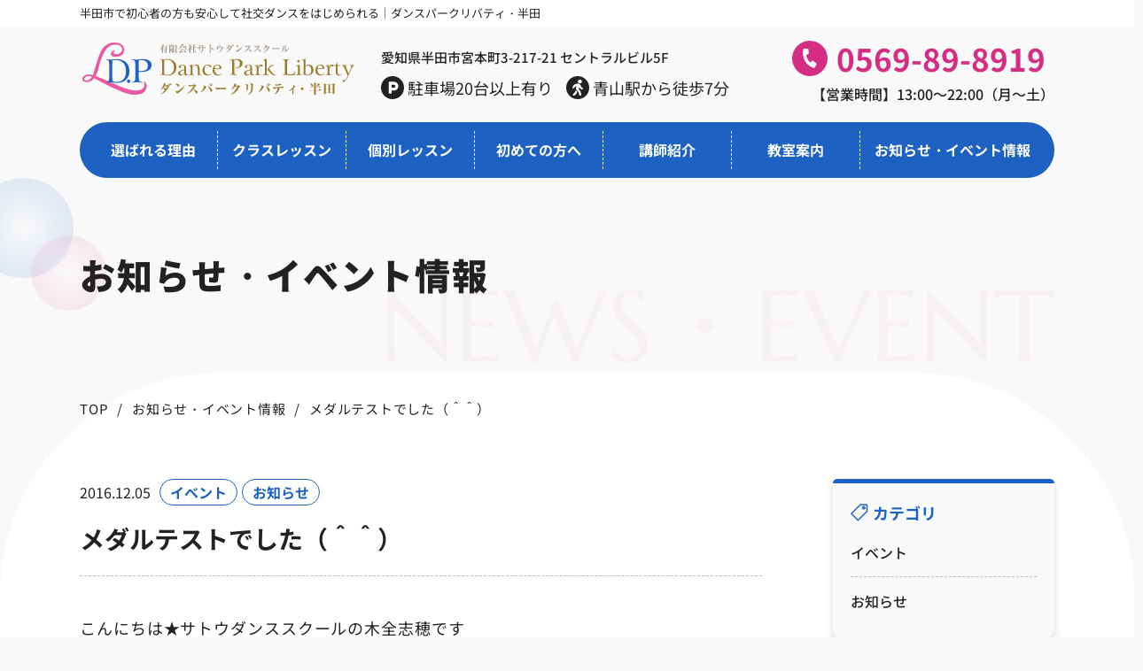

--- FILE ---
content_type: text/html; charset=UTF-8
request_url: https://satodance.co.jp/%E3%83%A1%E3%83%80%E3%83%AB%E3%83%86%E3%82%B9%E3%83%88%E3%81%A7%E3%81%97%E3%81%9F%EF%BC%88%EF%BC%BE%EF%BC%BE%EF%BC%89/
body_size: 10593
content:
<!DOCTYPE HTML>
<html class="showPage">
<head>
<meta name="google-site-verification" content="hnPrY0-Mju0IbH2U6BxiJ3GJLFXYTNo1w1EB5tcxcrk" />
<meta charset="UTF-8">
<meta name="viewport" content="width=device-width">
<meta name="format-detection" content="telephone=no">
<title>
お知らせ・イベント情報｜メダルテストでした（＾＾）｜半田市で初心者の方も安心して社交ダンスをはじめられる｜ダンスパークリバティ・半田</title>
<meta name="description" content="お知らせ・イベント情報｜メダルテストでした（＾＾）｜【サトウダンススクール】は愛知県半田市にて社交ダンス、ラテンダンス、モダンダンスなどのレッスンを行っています。初心者の方から丁重にお教えいたします。音楽に合わせて踊る楽しさを感じてください。">
<!-- Google tag (gtag.js) -->
<script async src="https://www.googletagmanager.com/gtag/js?id=G-MB0G5SW66T"></script>
<script>
  window.dataLayer = window.dataLayer || [];
  function gtag(){dataLayer.push(arguments);}
  gtag('js', new Date());

  gtag('config', 'G-YET3N7LK36');
</script>	
<!-- ogp -->
<meta property="og:title" content="半田市で初心者の方も安心して社交ダンスをはじめられる｜ダンスパークリバティ・半田">
<meta property="og:site_name" content="半田市で初心者の方も安心して社交ダンスをはじめられる｜ダンスパークリバティ・半田">
<meta property="og:description" content="【サトウダンススクール】は愛知県半田市にて社交ダンス、ラテンダンス、モダンダンスなどのレッスンを行っています。初心者の方から丁重にお教えいたします。音楽に合わせて踊る楽しさを感じてください。">
<meta property="og:type" content="website">
<meta property="og:url" content="https://satodance.co.jp">
<meta property="og:image" content="https://satodance.co.jp/wp/wp-content/themes/satodance/img/common/ogp.jpg" />
<meta property="og:locale" content="ja_JP">
<!-- ogp -->
<link rel="stylesheet" type="text/css" href="https://satodance.co.jp/wp/wp-content/themes/satodance/css/reset.css">
<link rel="stylesheet" type="text/css" href="https://satodance.co.jp/wp/wp-content/themes/satodance/css/animation.css">
<link rel="stylesheet" type="text/css" href="https://satodance.co.jp/wp/wp-content/themes/satodance/css/common.css" media="print,only screen and (min-width:769px)">
<link rel="stylesheet" type="text/css" href="https://satodance.co.jp/wp/wp-content/themes/satodance/css/unique.css" media="print,only screen and (min-width:769px)">
<link rel="stylesheet" type="text/css" href="https://satodance.co.jp/wp/wp-content/themes/satodance/css/sp.css" media="only screen and (min-width: 0px) and (max-width: 768px)">
<link rel="stylesheet" type="text/css" href="https://satodance.co.jp/wp/wp-content/themes/satodance/slick/slick.css">
<link rel="stylesheet" type="text/css" href="https://satodance.co.jp/wp/wp-content/themes/satodance/slick/slick-theme.css">
<meta name='robots' content='max-image-preview:large' />
<script type="text/javascript">
window._wpemojiSettings = {"baseUrl":"https:\/\/s.w.org\/images\/core\/emoji\/14.0.0\/72x72\/","ext":".png","svgUrl":"https:\/\/s.w.org\/images\/core\/emoji\/14.0.0\/svg\/","svgExt":".svg","source":{"concatemoji":"https:\/\/satodance.co.jp\/wp\/wp-includes\/js\/wp-emoji-release.min.js"}};
/*! This file is auto-generated */
!function(e,a,t){var n,r,o,i=a.createElement("canvas"),p=i.getContext&&i.getContext("2d");function s(e,t){p.clearRect(0,0,i.width,i.height),p.fillText(e,0,0);e=i.toDataURL();return p.clearRect(0,0,i.width,i.height),p.fillText(t,0,0),e===i.toDataURL()}function c(e){var t=a.createElement("script");t.src=e,t.defer=t.type="text/javascript",a.getElementsByTagName("head")[0].appendChild(t)}for(o=Array("flag","emoji"),t.supports={everything:!0,everythingExceptFlag:!0},r=0;r<o.length;r++)t.supports[o[r]]=function(e){if(p&&p.fillText)switch(p.textBaseline="top",p.font="600 32px Arial",e){case"flag":return s("\ud83c\udff3\ufe0f\u200d\u26a7\ufe0f","\ud83c\udff3\ufe0f\u200b\u26a7\ufe0f")?!1:!s("\ud83c\uddfa\ud83c\uddf3","\ud83c\uddfa\u200b\ud83c\uddf3")&&!s("\ud83c\udff4\udb40\udc67\udb40\udc62\udb40\udc65\udb40\udc6e\udb40\udc67\udb40\udc7f","\ud83c\udff4\u200b\udb40\udc67\u200b\udb40\udc62\u200b\udb40\udc65\u200b\udb40\udc6e\u200b\udb40\udc67\u200b\udb40\udc7f");case"emoji":return!s("\ud83e\udef1\ud83c\udffb\u200d\ud83e\udef2\ud83c\udfff","\ud83e\udef1\ud83c\udffb\u200b\ud83e\udef2\ud83c\udfff")}return!1}(o[r]),t.supports.everything=t.supports.everything&&t.supports[o[r]],"flag"!==o[r]&&(t.supports.everythingExceptFlag=t.supports.everythingExceptFlag&&t.supports[o[r]]);t.supports.everythingExceptFlag=t.supports.everythingExceptFlag&&!t.supports.flag,t.DOMReady=!1,t.readyCallback=function(){t.DOMReady=!0},t.supports.everything||(n=function(){t.readyCallback()},a.addEventListener?(a.addEventListener("DOMContentLoaded",n,!1),e.addEventListener("load",n,!1)):(e.attachEvent("onload",n),a.attachEvent("onreadystatechange",function(){"complete"===a.readyState&&t.readyCallback()})),(e=t.source||{}).concatemoji?c(e.concatemoji):e.wpemoji&&e.twemoji&&(c(e.twemoji),c(e.wpemoji)))}(window,document,window._wpemojiSettings);
</script>
<style type="text/css">
img.wp-smiley,
img.emoji {
	display: inline !important;
	border: none !important;
	box-shadow: none !important;
	height: 1em !important;
	width: 1em !important;
	margin: 0 0.07em !important;
	vertical-align: -0.1em !important;
	background: none !important;
	padding: 0 !important;
}
</style>
	<link rel='stylesheet' id='wp-block-library-css' href='https://satodance.co.jp/wp/wp-includes/css/dist/block-library/style.min.css' type='text/css' media='all' />
<link rel='stylesheet' id='classic-theme-styles-css' href='https://satodance.co.jp/wp/wp-includes/css/classic-themes.min.css' type='text/css' media='all' />
<style id='global-styles-inline-css' type='text/css'>
body{--wp--preset--color--black: #000000;--wp--preset--color--cyan-bluish-gray: #abb8c3;--wp--preset--color--white: #ffffff;--wp--preset--color--pale-pink: #f78da7;--wp--preset--color--vivid-red: #cf2e2e;--wp--preset--color--luminous-vivid-orange: #ff6900;--wp--preset--color--luminous-vivid-amber: #fcb900;--wp--preset--color--light-green-cyan: #7bdcb5;--wp--preset--color--vivid-green-cyan: #00d084;--wp--preset--color--pale-cyan-blue: #8ed1fc;--wp--preset--color--vivid-cyan-blue: #0693e3;--wp--preset--color--vivid-purple: #9b51e0;--wp--preset--gradient--vivid-cyan-blue-to-vivid-purple: linear-gradient(135deg,rgba(6,147,227,1) 0%,rgb(155,81,224) 100%);--wp--preset--gradient--light-green-cyan-to-vivid-green-cyan: linear-gradient(135deg,rgb(122,220,180) 0%,rgb(0,208,130) 100%);--wp--preset--gradient--luminous-vivid-amber-to-luminous-vivid-orange: linear-gradient(135deg,rgba(252,185,0,1) 0%,rgba(255,105,0,1) 100%);--wp--preset--gradient--luminous-vivid-orange-to-vivid-red: linear-gradient(135deg,rgba(255,105,0,1) 0%,rgb(207,46,46) 100%);--wp--preset--gradient--very-light-gray-to-cyan-bluish-gray: linear-gradient(135deg,rgb(238,238,238) 0%,rgb(169,184,195) 100%);--wp--preset--gradient--cool-to-warm-spectrum: linear-gradient(135deg,rgb(74,234,220) 0%,rgb(151,120,209) 20%,rgb(207,42,186) 40%,rgb(238,44,130) 60%,rgb(251,105,98) 80%,rgb(254,248,76) 100%);--wp--preset--gradient--blush-light-purple: linear-gradient(135deg,rgb(255,206,236) 0%,rgb(152,150,240) 100%);--wp--preset--gradient--blush-bordeaux: linear-gradient(135deg,rgb(254,205,165) 0%,rgb(254,45,45) 50%,rgb(107,0,62) 100%);--wp--preset--gradient--luminous-dusk: linear-gradient(135deg,rgb(255,203,112) 0%,rgb(199,81,192) 50%,rgb(65,88,208) 100%);--wp--preset--gradient--pale-ocean: linear-gradient(135deg,rgb(255,245,203) 0%,rgb(182,227,212) 50%,rgb(51,167,181) 100%);--wp--preset--gradient--electric-grass: linear-gradient(135deg,rgb(202,248,128) 0%,rgb(113,206,126) 100%);--wp--preset--gradient--midnight: linear-gradient(135deg,rgb(2,3,129) 0%,rgb(40,116,252) 100%);--wp--preset--duotone--dark-grayscale: url('#wp-duotone-dark-grayscale');--wp--preset--duotone--grayscale: url('#wp-duotone-grayscale');--wp--preset--duotone--purple-yellow: url('#wp-duotone-purple-yellow');--wp--preset--duotone--blue-red: url('#wp-duotone-blue-red');--wp--preset--duotone--midnight: url('#wp-duotone-midnight');--wp--preset--duotone--magenta-yellow: url('#wp-duotone-magenta-yellow');--wp--preset--duotone--purple-green: url('#wp-duotone-purple-green');--wp--preset--duotone--blue-orange: url('#wp-duotone-blue-orange');--wp--preset--font-size--small: 13px;--wp--preset--font-size--medium: 20px;--wp--preset--font-size--large: 36px;--wp--preset--font-size--x-large: 42px;--wp--preset--spacing--20: 0.44rem;--wp--preset--spacing--30: 0.67rem;--wp--preset--spacing--40: 1rem;--wp--preset--spacing--50: 1.5rem;--wp--preset--spacing--60: 2.25rem;--wp--preset--spacing--70: 3.38rem;--wp--preset--spacing--80: 5.06rem;--wp--preset--shadow--natural: 6px 6px 9px rgba(0, 0, 0, 0.2);--wp--preset--shadow--deep: 12px 12px 50px rgba(0, 0, 0, 0.4);--wp--preset--shadow--sharp: 6px 6px 0px rgba(0, 0, 0, 0.2);--wp--preset--shadow--outlined: 6px 6px 0px -3px rgba(255, 255, 255, 1), 6px 6px rgba(0, 0, 0, 1);--wp--preset--shadow--crisp: 6px 6px 0px rgba(0, 0, 0, 1);}:where(.is-layout-flex){gap: 0.5em;}body .is-layout-flow > .alignleft{float: left;margin-inline-start: 0;margin-inline-end: 2em;}body .is-layout-flow > .alignright{float: right;margin-inline-start: 2em;margin-inline-end: 0;}body .is-layout-flow > .aligncenter{margin-left: auto !important;margin-right: auto !important;}body .is-layout-constrained > .alignleft{float: left;margin-inline-start: 0;margin-inline-end: 2em;}body .is-layout-constrained > .alignright{float: right;margin-inline-start: 2em;margin-inline-end: 0;}body .is-layout-constrained > .aligncenter{margin-left: auto !important;margin-right: auto !important;}body .is-layout-constrained > :where(:not(.alignleft):not(.alignright):not(.alignfull)){max-width: var(--wp--style--global--content-size);margin-left: auto !important;margin-right: auto !important;}body .is-layout-constrained > .alignwide{max-width: var(--wp--style--global--wide-size);}body .is-layout-flex{display: flex;}body .is-layout-flex{flex-wrap: wrap;align-items: center;}body .is-layout-flex > *{margin: 0;}:where(.wp-block-columns.is-layout-flex){gap: 2em;}.has-black-color{color: var(--wp--preset--color--black) !important;}.has-cyan-bluish-gray-color{color: var(--wp--preset--color--cyan-bluish-gray) !important;}.has-white-color{color: var(--wp--preset--color--white) !important;}.has-pale-pink-color{color: var(--wp--preset--color--pale-pink) !important;}.has-vivid-red-color{color: var(--wp--preset--color--vivid-red) !important;}.has-luminous-vivid-orange-color{color: var(--wp--preset--color--luminous-vivid-orange) !important;}.has-luminous-vivid-amber-color{color: var(--wp--preset--color--luminous-vivid-amber) !important;}.has-light-green-cyan-color{color: var(--wp--preset--color--light-green-cyan) !important;}.has-vivid-green-cyan-color{color: var(--wp--preset--color--vivid-green-cyan) !important;}.has-pale-cyan-blue-color{color: var(--wp--preset--color--pale-cyan-blue) !important;}.has-vivid-cyan-blue-color{color: var(--wp--preset--color--vivid-cyan-blue) !important;}.has-vivid-purple-color{color: var(--wp--preset--color--vivid-purple) !important;}.has-black-background-color{background-color: var(--wp--preset--color--black) !important;}.has-cyan-bluish-gray-background-color{background-color: var(--wp--preset--color--cyan-bluish-gray) !important;}.has-white-background-color{background-color: var(--wp--preset--color--white) !important;}.has-pale-pink-background-color{background-color: var(--wp--preset--color--pale-pink) !important;}.has-vivid-red-background-color{background-color: var(--wp--preset--color--vivid-red) !important;}.has-luminous-vivid-orange-background-color{background-color: var(--wp--preset--color--luminous-vivid-orange) !important;}.has-luminous-vivid-amber-background-color{background-color: var(--wp--preset--color--luminous-vivid-amber) !important;}.has-light-green-cyan-background-color{background-color: var(--wp--preset--color--light-green-cyan) !important;}.has-vivid-green-cyan-background-color{background-color: var(--wp--preset--color--vivid-green-cyan) !important;}.has-pale-cyan-blue-background-color{background-color: var(--wp--preset--color--pale-cyan-blue) !important;}.has-vivid-cyan-blue-background-color{background-color: var(--wp--preset--color--vivid-cyan-blue) !important;}.has-vivid-purple-background-color{background-color: var(--wp--preset--color--vivid-purple) !important;}.has-black-border-color{border-color: var(--wp--preset--color--black) !important;}.has-cyan-bluish-gray-border-color{border-color: var(--wp--preset--color--cyan-bluish-gray) !important;}.has-white-border-color{border-color: var(--wp--preset--color--white) !important;}.has-pale-pink-border-color{border-color: var(--wp--preset--color--pale-pink) !important;}.has-vivid-red-border-color{border-color: var(--wp--preset--color--vivid-red) !important;}.has-luminous-vivid-orange-border-color{border-color: var(--wp--preset--color--luminous-vivid-orange) !important;}.has-luminous-vivid-amber-border-color{border-color: var(--wp--preset--color--luminous-vivid-amber) !important;}.has-light-green-cyan-border-color{border-color: var(--wp--preset--color--light-green-cyan) !important;}.has-vivid-green-cyan-border-color{border-color: var(--wp--preset--color--vivid-green-cyan) !important;}.has-pale-cyan-blue-border-color{border-color: var(--wp--preset--color--pale-cyan-blue) !important;}.has-vivid-cyan-blue-border-color{border-color: var(--wp--preset--color--vivid-cyan-blue) !important;}.has-vivid-purple-border-color{border-color: var(--wp--preset--color--vivid-purple) !important;}.has-vivid-cyan-blue-to-vivid-purple-gradient-background{background: var(--wp--preset--gradient--vivid-cyan-blue-to-vivid-purple) !important;}.has-light-green-cyan-to-vivid-green-cyan-gradient-background{background: var(--wp--preset--gradient--light-green-cyan-to-vivid-green-cyan) !important;}.has-luminous-vivid-amber-to-luminous-vivid-orange-gradient-background{background: var(--wp--preset--gradient--luminous-vivid-amber-to-luminous-vivid-orange) !important;}.has-luminous-vivid-orange-to-vivid-red-gradient-background{background: var(--wp--preset--gradient--luminous-vivid-orange-to-vivid-red) !important;}.has-very-light-gray-to-cyan-bluish-gray-gradient-background{background: var(--wp--preset--gradient--very-light-gray-to-cyan-bluish-gray) !important;}.has-cool-to-warm-spectrum-gradient-background{background: var(--wp--preset--gradient--cool-to-warm-spectrum) !important;}.has-blush-light-purple-gradient-background{background: var(--wp--preset--gradient--blush-light-purple) !important;}.has-blush-bordeaux-gradient-background{background: var(--wp--preset--gradient--blush-bordeaux) !important;}.has-luminous-dusk-gradient-background{background: var(--wp--preset--gradient--luminous-dusk) !important;}.has-pale-ocean-gradient-background{background: var(--wp--preset--gradient--pale-ocean) !important;}.has-electric-grass-gradient-background{background: var(--wp--preset--gradient--electric-grass) !important;}.has-midnight-gradient-background{background: var(--wp--preset--gradient--midnight) !important;}.has-small-font-size{font-size: var(--wp--preset--font-size--small) !important;}.has-medium-font-size{font-size: var(--wp--preset--font-size--medium) !important;}.has-large-font-size{font-size: var(--wp--preset--font-size--large) !important;}.has-x-large-font-size{font-size: var(--wp--preset--font-size--x-large) !important;}
.wp-block-navigation a:where(:not(.wp-element-button)){color: inherit;}
:where(.wp-block-columns.is-layout-flex){gap: 2em;}
.wp-block-pullquote{font-size: 1.5em;line-height: 1.6;}
</style>
<link rel='stylesheet' id='contact-form-7-css' href='https://satodance.co.jp/wp/wp-content/plugins/contact-form-7/includes/css/styles.css' type='text/css' media='all' />
<link rel='stylesheet' id='contact-form-7-confirm-css' href='https://satodance.co.jp/wp/wp-content/plugins/contact-form-7-add-confirm/includes/css/styles.css' type='text/css' media='all' />
<link rel='stylesheet' id='fancybox-css' href='https://satodance.co.jp/wp/wp-content/plugins/easy-fancybox/fancybox/1.5.4/jquery.fancybox.min.css' type='text/css' media='screen' />
<link rel='stylesheet' id='cf7cf-style-css' href='https://satodance.co.jp/wp/wp-content/plugins/cf7-conditional-fields/style.css' type='text/css' media='all' />
<script type='text/javascript' src='https://satodance.co.jp/wp/wp-includes/js/jquery/jquery.min.js' id='jquery-core-js'></script>
<script type='text/javascript' src='https://satodance.co.jp/wp/wp-includes/js/jquery/jquery-migrate.min.js' id='jquery-migrate-js'></script>
<link rel="https://api.w.org/" href="https://satodance.co.jp/wp-json/" /><link rel="alternate" type="application/json" href="https://satodance.co.jp/wp-json/wp/v2/posts/687" /><link rel="EditURI" type="application/rsd+xml" title="RSD" href="https://satodance.co.jp/wp/xmlrpc.php?rsd" />
<link rel="wlwmanifest" type="application/wlwmanifest+xml" href="https://satodance.co.jp/wp/wp-includes/wlwmanifest.xml" />
<link rel="canonical" href="https://satodance.co.jp/%e3%83%a1%e3%83%80%e3%83%ab%e3%83%86%e3%82%b9%e3%83%88%e3%81%a7%e3%81%97%e3%81%9f%ef%bc%88%ef%bc%be%ef%bc%be%ef%bc%89/" />
<link rel='shortlink' href='https://satodance.co.jp/?p=687' />
<link rel="alternate" type="application/json+oembed" href="https://satodance.co.jp/wp-json/oembed/1.0/embed?url=https%3A%2F%2Fsatodance.co.jp%2F%25e3%2583%25a1%25e3%2583%2580%25e3%2583%25ab%25e3%2583%2586%25e3%2582%25b9%25e3%2583%2588%25e3%2581%25a7%25e3%2581%2597%25e3%2581%259f%25ef%25bc%2588%25ef%25bc%25be%25ef%25bc%25be%25ef%25bc%2589%2F" />
<link rel="alternate" type="text/xml+oembed" href="https://satodance.co.jp/wp-json/oembed/1.0/embed?url=https%3A%2F%2Fsatodance.co.jp%2F%25e3%2583%25a1%25e3%2583%2580%25e3%2583%25ab%25e3%2583%2586%25e3%2582%25b9%25e3%2583%2588%25e3%2581%25a7%25e3%2581%2597%25e3%2581%259f%25ef%25bc%2588%25ef%25bc%25be%25ef%25bc%25be%25ef%25bc%2589%2F&#038;format=xml" />
<link rel="icon" href="https://satodance.co.jp/wp/wp-content/uploads/cropped-fb-32x32.png" sizes="32x32" />
<link rel="icon" href="https://satodance.co.jp/wp/wp-content/uploads/cropped-fb-192x192.png" sizes="192x192" />
<link rel="apple-touch-icon" href="https://satodance.co.jp/wp/wp-content/uploads/cropped-fb-180x180.png" />
<meta name="msapplication-TileImage" content="https://satodance.co.jp/wp/wp-content/uploads/cropped-fb-270x270.png" />
<script type="text/javascript" src="https://satodance.co.jp/wp/wp-content/themes/satodance/slick/slick.min.js" defer="defer"></script>
<script type="text/javascript" src="https://satodance.co.jp/wp/wp-content/themes/satodance/js/jquery.inview.js" defer="defer"></script>
<script type="text/javascript" src="https://satodance.co.jp/wp/wp-content/themes/satodance/js/scroll-animation.js" defer="defer"></script>
<script type="text/javascript" src="https://satodance.co.jp/wp/wp-content/themes/satodance/js/fixed-class.js" defer="defer"></script>
<script type="text/javascript" src="https://satodance.co.jp/wp/wp-content/themes/satodance/js/smoothscrollex.js" defer="defer"></script>
<script type="text/javascript" src="https://satodance.co.jp/wp/wp-content/themes/satodance/js/custom-sp.js" defer="defer"></script>
<script type="text/javascript" src="https://ajax.googleapis.com/ajax/libs/jquery/3.3.1/jquery.min.js"></script>
<script src="https://satodance.co.jp/wp/wp-content/themes/satodance/js/jquery.autoKana.js" defer="defer"></script>
<script defer="defer">
$(document).ready(function(){
$.fn.autoKana('#your-name', '#kana', {katakana:false});
});
</script>
</head>
<body class="post-template-default single single-post postid-687 single-format-standard" ontouchstart="">

<header>
    <div id="header">
		<div class="text01">
			<div class="wrap">
				<p>半田市で初心者の方も安心して社交ダンスをはじめられる｜ダンスパークリバティ・半田</p>
			</div>
		</div>
		<div class="wrap">			
			<div class="header_inner flex">			
				<div class="header_inner_left flex">			
										<div class="logo">
						<a href="https://satodance.co.jp">
							<img src="https://satodance.co.jp/wp/wp-content/themes/satodance/img/common/logo.svg" width="320" height="70" alt="半田市で初心者の方も安心して社交ダンスをはじめられる｜ダンスパークリバティ・半田">
						</a>
					</div>
										<div class="address_box">
						<p class="address">愛知県半田市宮本町3-217-21<br />
セントラルビル5F</p>
						<ul class="access_list flex">
							<li>駐車場20台以上有り</li>
							<li>青山駅から徒歩7分</li>
						</ul>
					</div>
				</div>
				<div class="tel_box">
					<p class="tel"><a class="no-pc" href="tel:0569-89-8919">0569-89-8919</a></p>
					<p class="tel_info">【営業時間】13:00～22:00（月～土）</p>
				</div>
			</div>
			
			<div class="gnav gnav01 pc">
				<ul class="flex">	
					<li><a href="https://satodance.co.jp/reason">選ばれる理由</a></li>
					<li><a href="https://satodance.co.jp/class">クラスレッスン</a></li>
					<li><a href="https://satodance.co.jp/private">個別レッスン</a></li>
					<li><a href="https://satodance.co.jp/beginner">初めての方へ</a></li>
					<li><a href="https://satodance.co.jp/profile">講師紹介</a></li>
					<li><a href="https://satodance.co.jp/information">教室案内</a></li>
					<li><a href="https://satodance.co.jp/event">お知らせ・イベント情報</a></li>
				</ul>
			</div>
			
			<div class="gnav gnav02 pc">
				<ul class="flex">	
					<li><a href="https://satodance.co.jp/reason">選ばれる理由</a></li>
					<li><a href="https://satodance.co.jp/class">クラスレッスン</a></li>
					<li><a href="https://satodance.co.jp/private">個別レッスン</a></li>
					<li><a href="https://satodance.co.jp/beginner">初めての方へ</a></li>
					<li><a href="https://satodance.co.jp/profile">講師紹介</a></li>
					<li><a href="https://satodance.co.jp/information">教室案内</a></li>
					<li><a href="https://satodance.co.jp/event">お知らせ・イベント情報</a></li>
				</ul>
			</div>
		</div>
		
		<div id="sp-gnav" class="sp">
			<div class="sp-nav-btn"><span class="op">メニュー</span><span class="cl">閉じる</span></div>
			<div class="sp-nav-list">
				<div class="overlay-nav"></div>
				<div class="navs-list">
					<ul class="flex">	
						<li>
							<a href="https://satodance.co.jp/">
								<div class="icon">
									<span>
										<img src="https://satodance.co.jp/wp/wp-content/themes/satodance/img/common/icon01.png" width="90" height="70" alt="トップページ">
									</span>
								</div>
								<p><span>トップページ</span></p>
							</a>
						</li>
						<li>
							<a href="https://satodance.co.jp/reason">
								<div class="icon">
									<span>
										<img src="https://satodance.co.jp/wp/wp-content/themes/satodance/img/common/icon02.png" width="90" height="90" alt="選ばれる理由">
									</span>
								</div>
								<p><span>選ばれる理由</span></p>
							</a>
						</li>
						<li>
							<a href="https://satodance.co.jp/class">
								<div class="icon">
									<span>
										<img src="https://satodance.co.jp/wp/wp-content/themes/satodance/img/common/icon03.png" width="100" height="84" alt="クラスレッスン">
									</span>
								</div>
								<p><span>クラス<br>レッスン</span></p>
							</a>
						</li>
						<li>
							<a href="https://satodance.co.jp/private">
								<div class="icon">
									<span>
										<img src="https://satodance.co.jp/wp/wp-content/themes/satodance/img/common/icon04.png" width="67" height="84" alt="個人レッスン">
									</span>
								</div>
								<p><span>個人<br>レッスン</span></p>
							</a>
						</li>
						<li>
							<a href="https://satodance.co.jp/beginner">
								<div class="icon">
									<span>
										<img src="https://satodance.co.jp/wp/wp-content/themes/satodance/img/common/icon05.png" width="60" height="76" alt="はじめての方へ">
									</span>
								</div>
								<p><span>はじめて<br>の方へ</span></p>
							</a>
						</li>
						<li>
							<a href="https://satodance.co.jp/profile">
								<div class="icon">
									<span>
										<img src="https://satodance.co.jp/wp/wp-content/themes/satodance/img/common/icon06.png" width="120" height="60" alt="講師紹介">
									</span>
								</div>
								<p><span>講師紹介</span></p>
							</a>
						</li>
						<li>
							<a href="https://satodance.co.jp/information">
								<div class="icon">
									<span>
										<img src="https://satodance.co.jp/wp/wp-content/themes/satodance/img/common/icon07.png" width="60" height="80" alt="教室案内">
									</span>
								</div>
								<p><span>教室案内</span></p>
							</a>
						</li>
						<li>
							<a href="https://satodance.co.jp/information/?id=p06box03">
								<div class="icon">
									<span>
										<img src="https://satodance.co.jp/wp/wp-content/themes/satodance/img/common/icon08.png" width="60" height="76" alt="アクセス">
									</span>
								</div>
								<p><span>アクセス</span></p>
							</a>
						</li>
						<li>
							<a href="https://satodance.co.jp/event">
								<div class="icon">
									<span>
										<img src="https://satodance.co.jp/wp/wp-content/themes/satodance/img/common/icon09.png" width="60" height="76" alt="お知らせ・イベント情報">
									</span>
								</div>
								<p><span>お知らせ・<br>イベント情報</span></p>
							</a>
						</li>
					</ul>
					<div class="tel_box">
						<p class="tel"><a class="no-pc" href="tel:0569-89-8919">0569-89-8919</a></p>
						<p class="tel_info">【営業時間】13:00～22:00（月～土）</p>
					</div>
					<div class="h_contact_btn">
						<a href="https://satodance.co.jp/contact">
							<span>体験レッスン予約・お問い合わせ</span>
						</a>
					</div>
					<div class="address_box">
						<ul class="access_list">	
							<li class="address01">愛知県半田市宮本町3-217-21<br />
セントラルビル5F</li>
							<li class="address02">駐車場20台以上有り</li>
							<li class="address03">青山駅から徒歩7分</li>
						</ul>
					</div>
				</div>
			</div>
		</div>
	</div>
</header>

<div id="fixed_trigger"></div>
	
<div class="kotei kotei01">
	<a href="https://satodance.co.jp/contact">
		<img src="https://satodance.co.jp/wp/wp-content/themes/satodance/img/common/kotei01.png" width="180" height="556" alt="お問い合わせ・体験レッスン予約">
		<img src="https://satodance.co.jp/wp/wp-content/themes/satodance/img/common/kotei01_h.png" width="180" height="556" alt="お問い合わせ・体験レッスン予約">
		<span class="sp"><span class="waku">お問い合わせ<br>体験レッスン予約</span></span>
	</a>
</div>

<div class="kotei kotei02">
	<a href="https://satodance.co.jp/information/#p06box03">
		<img src="https://satodance.co.jp/wp/wp-content/themes/satodance/img/common/kotei02.png" width="180" height="380" alt="アクセス">
		<img src="https://satodance.co.jp/wp/wp-content/themes/satodance/img/common/kotei02_h.png" width="180" height="380" alt="アクセス">
		<span class="sp"><span class="waku">アクセス</span></span>
	</a>
</div>	
<div id="main" class="kasou">
    <div class="wrap">
		<h1>お知らせ・イベント情報</h1>
		<p>NEWS・EVENT</p>
    </div>
</div>

<div id="bread">
	<div class="wrap">
		<ul class="bread-list flex">
			<li><a href="https://satodance.co.jp">TOP</a></li>
			<li><a href="https://satodance.co.jp/event">お知らせ・イベント情報</a></li>
			<li>メダルテストでした（＾＾）</li>
		</ul>
	</div>
</div>

<main>
	<div id="contents">
        <section id="p07box01">
            <div id="two-content" class="wrap cf">		
				<div id="two-main" class="two-main02">
					<div class="blog_single flex">
										
						<article class="blog01">
							<div class="info flex">
								<p class="time">
																		2016.12.05								</p>
								<ul class="cat flex">
								<li>イベント</li><li>お知らせ</li>								</ul>
							</div>
							
							<h2 class="title">メダルテストでした（＾＾）</h2>
							
							<div class="editor">
								<p>こんにちは★サトウダンススクールの木全志穂です</p>
<p>昨日は今年最後のメダルテストでした♪</p>
<p>受験された皆さん、おつかれさまでした！</p>
<p>&nbsp;</p>
<p>私も無事はじめてのメダルテストのお相手を終えることができて、ほっと一安心！</p>
<p>これから、どんどんレベルアップしていけるように私も頑張ります♪</p>
<p>&nbsp;</p>
<p>実は、サトウダンススクールのスタッフになってから半年経ちました！</p>
<p>ＯＬのときの生活リズムとはずいぶん変わり</p>
<p>時計が９０度くらい回転したような（笑）生活にも慣れました。</p>
<p>今年はイギリスに行ったり、毎週のように遠征したり</p>
<p>外人の先生のレッスンもたくさん受けたり。</p>
<p>練習も好きな時にできるようになったし、練習の質も少しずつ上がってきた様に感じます。</p>
<p>&nbsp;</p>
<p>ダンスにかけることができる時間が本当に増えて</p>
<p>まさにダンス三昧の日々！！ありがたいなぁと思います&#x2764;</p>
<p>来年に向けて、進化する準備も着々と進めています！</p>
<p>これからも応援もよろしくお願いします！</p>
<p>&nbsp;</p>
<p>&nbsp;</p>
<p>さて！ここでお知らせですが、</p>
<p>１月２２日（日）のメダルテストのあと</p>
<p><em><strong>「新春お年玉ダンスパーティ」</strong></em>が開催されます♪</p>
<p>会場は　<strong>岡崎市竜美丘会館</strong></p>
<p>時間は　<strong>午後２時～４時３０分　</strong></p>
<p>入場料は　<strong>２９８０円</strong>です♪</p>
<p>現役ＯＢのプロも多数参加します！ぜひご参加くださいね！</p>
<p>&nbsp;</p>
<p><a href="https://satodance.co.jp/wp/wp-content/uploads/15300460_1196653763758789_556150796_n.jpg"><img decoding="async" width="255" height="351" class="alignnone wp-image-688" alt="15300460_1196653763758789_556150796_n" src="https://satodance.co.jp/wp/wp-content/uploads/15300460_1196653763758789_556150796_n-218x300.jpg" srcset="https://satodance.co.jp/wp/wp-content/uploads/15300460_1196653763758789_556150796_n-218x300.jpg 218w, https://satodance.co.jp/wp/wp-content/uploads/15300460_1196653763758789_556150796_n.jpg 673w" sizes="(max-width: 255px) 100vw, 255px" /></a></p>
<p>&nbsp;</p>
<p>しほ</p>
							</div>
						</article>

																				</div>

					<div class="post-navigation">
						<ul class="flex">
														<li class="prev"><a href="https://satodance.co.jp/%e6%98%8e%e6%97%a5%e3%81%af%e3%83%a1%e3%83%80%e3%83%ab%e3%83%86%e3%82%b9%e3%83%88%e2%99%aa/" rel="prev">前のページ</a></li>
													
							<li class="blog_back"><a href="https://satodance.co.jp/event">一覧へ戻る</a></li>
														<li class="next"><a href="https://satodance.co.jp/%e5%ae%89%e7%b4%8d%e8%8a%8b%e2%9d%a4%e3%81%a8%e3%83%90%e3%83%ac%e3%82%a8%e2%99%aa/" rel="next">次のページ</a></li>
													</ul>
					</div>
				</div>

				<div id="two-side" class="two-side02">
				   <ul class="sideBox01">
	<li>
		<h2 class="widgettitle ao"><span>カテゴリ</span></h2>
		<div class="side_in">
			<ul class="cat_list">
				<li><a href="https://satodance.co.jp/category/%e3%82%a4%e3%83%99%e3%83%b3%e3%83%88/">イベント</a></li><li><a href="https://satodance.co.jp/category/%e3%81%8a%e7%9f%a5%e3%82%89%e3%81%9b/">お知らせ</a></li>			</ul>
		</div>
	</li>
</ul>				</div>
			</div>
    	</div>
    </div>
</main>

<footer>
	<div id="footer">
		<section id="footer01">
			<div class="wrap">
				<div class="title_box">
					<p class="title_p01">初心者大歓迎♪</p>
					<h2 class="title01">まずは<br class="sp">体験レッスンから！</h2>
				</div>
				<div class="text01 tcenter common_text">
					<p>入会前にダンスパークリバティの実際のレッスンの雰囲気を感じていただき、<br class="pc">社交ダンスがどのようなものか体感していただけます。</p>
					<p>お気軽に体験レッスンを受講してみませんか？</p>
				</div>
				<div class="cnt flex">
					<div class="tel_box">
						<p class="tel"><a class="no-pc" href="tel:0569-89-8919">0569-89-8919</a></p>
						<p class="tel_info">【営業時間】13:00～22:00（月～土）</p>
					</div>
					<div class="contact_btn">
						<a href="https://satodance.co.jp/contact">
							<span>体験レッスン予約・<br class="sp">お問い合わせ</span>
						</a>
					</div>
				</div>
			</div>	
		</section>
		
		<section id="footer02">
			<div class="gmap">
				<div class="gmap_in">
					<iframe src="https://www.google.com/maps/embed?pb=!1m14!1m8!1m3!1d13091.892845148524!2d136.914276!3d34.882019!3m2!1i1024!2i768!4f13.1!3m3!1m2!1s0x600485c42f644d2f%3A0xfeca454f6bf94517!2z44OA44Oz44K544OR44O844Kv44Oq44OQ44OG44Kj44O75Y2K55Sw!5e0!3m2!1sja!2sjp!4v1692592624568!5m2!1sja!2sjp" width="600" height="450" style="border:0;" allowfullscreen="" loading="lazy" referrerpolicy="no-referrer-when-downgrade"></iframe>
				</div>			
				<div class="wrap">
					<div class="bg">
						<ul>
							<li class="flex">
								<p class="midashi">営業時間</p>
								<div class="naiyou">
									<p>13:00～22:00（月～土）</p>
								</div>
							</li>
							<li class="flex">
								<p class="midashi">電話番号</p>
								<div class="naiyou">
									<p><a class="no-pc" href="tel:0569-89-8919">0569-89-8919</a></p>
								</div>
							</li>
							<li class="flex">
								<p class="midashi">アクセス</p>
								<div class="naiyou">
									<p>名鉄河和線「青山」駅より徒歩7分</p>
								</div>
							</li>
							<li class="flex">
								<p class="midashi">駐車場</p>
								<div class="naiyou">
									<p>20台以上有り</p>
								</div>
							</li>
						</ul>
					</div>
				</div>
			</div>			
		</section>
		
		<section id="footer03">
			<div class="wrap">
				<div class="cnt flex">
					<div class="fnav flex">
						<ul>
							<li><a href="https://satodance.co.jp/reason">選ばれる理由</a></li>
							<li><a href="https://satodance.co.jp/class">クラスレッスン</a></li>
							<li><a href="https://satodance.co.jp/private">個別レッスン</a></li>
						</ul>
						<ul>
							<li><a href="https://satodance.co.jp/beginner">初めての方へ</a></li>
							<li><a href="https://satodance.co.jp/profile">講師紹介</a></li>
							<li><a href="https://satodance.co.jp/information">教室案内</a></li>
						</ul>
						<ul>
							<li><a href="https://satodance.co.jp/event">お知らせ・イベント情報</a></li>
							<li><a href="https://satodance.co.jp/privacy">プライバシーポリシー</a></li>
							<li><a href="https://satodance.co.jp/sitepolicy">サイトポリシー</a></li>
						</ul>
					</div>
					
					<div class="info">
						<h2>
							<a href="https://satodance.co.jp">
								<img src="https://satodance.co.jp/wp/wp-content/themes/satodance/img/common/f_logo.svg" width="364" height="80" alt="半田市で初心者の方も安心して社交ダンスをはじめられる｜ダンスパークリバティ・半田">
							</a>
						</h2>
						<p class="text01">愛知県半田市宮本町3-217-21<br />
セントラルビル5F</p>
						<div class="facebook">
							<a href="https://www.facebook.com/danceparkliberty.handa/" target="_blank" rel="noreferrer">
								<img src="https://satodance.co.jp/wp/wp-content/themes/satodance/img/common/facebook.svg" width="40" height="40" alt="facebook">
							</a>
						</div>
					</div>
				</div>
			</div>
		</section>
		<div class="copyright tcenter">@2007-2026　ダンスパークリバティ・半田</div>
	</div>
</footer>
<script type="text/javascript">
document.addEventListener( 'wpcf7mailsent', function( event ) {
	if ( '1989' == event.detail.contactFormId ) {
		window.location.href = 'https://satodance.co.jp/thanks';
		}
	if ( '353' == event.detail.contactFormId ) {
		window.location.href = 'https://satodance.co.jp/thanks02';
		}
}, false );
</script>
<script type='text/javascript' src='https://satodance.co.jp/wp/wp-content/plugins/contact-form-7/includes/swv/js/index.js' id='swv-js'></script>
<script type='text/javascript' id='contact-form-7-js-extra'>
/* <![CDATA[ */
var wpcf7 = {"api":{"root":"https:\/\/satodance.co.jp\/wp-json\/","namespace":"contact-form-7\/v1"}};
/* ]]> */
</script>
<script type='text/javascript' src='https://satodance.co.jp/wp/wp-content/plugins/contact-form-7/includes/js/index.js' id='contact-form-7-js'></script>
<script type='text/javascript' src='https://satodance.co.jp/wp/wp-includes/js/jquery/jquery.form.min.js' id='jquery-form-js'></script>
<script type='text/javascript' src='https://satodance.co.jp/wp/wp-content/plugins/contact-form-7-add-confirm/includes/js/scripts.js' id='contact-form-7-confirm-js'></script>
<script type='text/javascript' src='https://satodance.co.jp/wp/wp-content/plugins/easy-fancybox/fancybox/1.5.4/jquery.fancybox.min.js' id='jquery-fancybox-js'></script>
<script type='text/javascript' id='jquery-fancybox-js-after'>
var fb_timeout, fb_opts={'overlayShow':true,'hideOnOverlayClick':true,'showCloseButton':true,'margin':20,'enableEscapeButton':true,'autoScale':true };
if(typeof easy_fancybox_handler==='undefined'){
var easy_fancybox_handler=function(){
jQuery([".nolightbox","a.wp-block-fileesc_html__button","a.pin-it-button","a[href*='pinterest.com\/pin\/create']","a[href*='facebook.com\/share']","a[href*='twitter.com\/share']"].join(',')).addClass('nofancybox');
jQuery('a.fancybox-close').on('click',function(e){e.preventDefault();jQuery.fancybox.close()});
/* IMG */
var fb_IMG_select=jQuery('a[href*=".jpg" i]:not(.nofancybox,li.nofancybox>a),area[href*=".jpg" i]:not(.nofancybox),a[href*=".png" i]:not(.nofancybox,li.nofancybox>a),area[href*=".png" i]:not(.nofancybox),a[href*=".webp" i]:not(.nofancybox,li.nofancybox>a),area[href*=".webp" i]:not(.nofancybox)');
fb_IMG_select.addClass('fancybox image');
var fb_IMG_sections=jQuery('.gallery,.wp-block-gallery,.tiled-gallery,.wp-block-jetpack-tiled-gallery');
fb_IMG_sections.each(function(){jQuery(this).find(fb_IMG_select).attr('rel','gallery-'+fb_IMG_sections.index(this));});
jQuery('a.fancybox,area.fancybox,.fancybox>a').each(function(){jQuery(this).fancybox(jQuery.extend(true,{},fb_opts,{'transitionIn':'elastic','transitionOut':'elastic','opacity':false,'hideOnContentClick':false,'titleShow':false,'titlePosition':'over','titleFromAlt':true,'showNavArrows':true,'enableKeyboardNav':true,'cyclic':false}))});
};};
var easy_fancybox_auto=function(){setTimeout(function(){jQuery('a#fancybox-auto,#fancybox-auto>a').first().trigger('click')},1000);};
jQuery(easy_fancybox_handler);jQuery(document).on('post-load',easy_fancybox_handler);
jQuery(easy_fancybox_auto);
</script>
<script type='text/javascript' src='https://satodance.co.jp/wp/wp-content/plugins/easy-fancybox/vendor/jquery.easing.min.js' id='jquery-easing-js'></script>
<script type='text/javascript' id='wpcf7cf-scripts-js-extra'>
/* <![CDATA[ */
var wpcf7cf_global_settings = {"ajaxurl":"https:\/\/satodance.co.jp\/wp\/wp-admin\/admin-ajax.php"};
/* ]]> */
</script>
<script type='text/javascript' src='https://satodance.co.jp/wp/wp-content/plugins/cf7-conditional-fields/js/scripts.js' id='wpcf7cf-scripts-js'></script>
</body>
</html>

--- FILE ---
content_type: text/css
request_url: https://satodance.co.jp/wp/wp-content/themes/satodance/css/animation.css
body_size: 786
content:
@charset "utf-8";
/* CSS Document */

/* 基本アニメーション設定 */
/*-------------------------------------------*/

 /*----- フェードイン -----*/
    .inviewfadeIn {opacity: 0;transition: .8s; }
    
    .fadeIn {opacity: 1.0;}

	/*----- 左からスライドフェードイン -----*/
    .inviewLeft,.slideLR .wrap {
		opacity: 0;
        transform: translate(-1000px, 0);
        transition: 1.0s;
    }
    
    .LeftIn,.slideLR .LRIn01 {
		opacity: 1.0;
        transform: translate(0, 0);
    }
	/*----- 右からスライドフェードイン -----*/
    .inviewRight,.home #banners .wrap {
		opacity: 0;
        transform: translate(50px, 0);
        transition: 1.0s;
    }
    
    .RightIn {
		opacity: 1.0;
        transform: translate(0, 0);
    }
	.home #banners .LRIn02 {
		transition-delay:0.5s;
		opacity: 1.0;
        transform: translate(0, 0);
    }
	/*----- 上からスライドフェードイン -----*/
	.trigger {position:absolute;top:50%;width: 100%;height:50%;z-index:-1;}
	
	
    .inviewDown {
		opacity: 0;
        transform: translate(0, -500px);
        transition: .8s;
    }
    
    .inviewDown.DownIn{
		opacity: 1.0;
        transform: translate(0, 0);
    }
	
	/*----- 下からスライドフェードイン -----*/

	.inviewsUp {
		opacity: 0;
        transform: translate(0, 30px);
        transition: 1s;
    }
    
    .UpIn {
		opacity: 1.0;
        transform: translate(0, 0);
    }

    .inviewsUp02 {
		opacity: 0;
        transform: matrix(1,0,0,.8,0,50);
		transition: all .5s cubic-bezier(.175,.885,.32,1.275);
		transition-delay :0.3s;
    }

    .UpIn02 {
		opacity: 1.0;
		transform: matrix(1,0,0,1,0,0);
    }


    /*----- ズームイン -----*/
    .inviewzoomIn {
        transform: scale(0, 0);
    }
   
    .zoomIn {
        animation: ZOOM 0.5s ease 0s 1 forwards;
    } 
    .inviewzoomIn02 {
        transform: scale(0, 0);
    }
   
    .zoomIn02 {
        animation: ZOOM 0.5s ease 0.3s 1 forwards;
    } 
    .inviewzoomIn03 {
        transform: scale(0, 0);
    }
   
    .zoomIn03 {
        animation: ZOOM 0.5s ease 0.6s 1 forwards;
    } 
    .inviewzoomIn04 {
        transform: scale(0, 0);
    }
   
    .zoomIn04 {
        animation: ZOOM 0.5s ease 0.9s 1 forwards;
    } 


	/*----- ねじれてフェードイン -----*/
	.spiral .wrap{
		opacity: 0;
		transform: rotateY(90deg);
		transform-origin: 50% 0;
		transition: .8s;}
		
	.spiral .spiralIn{
		opacity: 1.0;
		transform: rotateY(0);}
	
	


    @keyframes ZOOM {
	80% {opacity: 1;transform: scale(1.05, 1.05);}
	100% {opacity: 1;transform: scale(1, 1);}
	}
    
    /*----- フェードインしながら上へスライド -----*/
    .inviewfadeInUp {
        opacity: 0;
        transform: translate(0, 60px);
        transition: .8s;
    }
    
    .fadeInUp {
        opacity: 1.0;
        transform: translate(0, 0);
    }


--- FILE ---
content_type: text/css
request_url: https://satodance.co.jp/wp/wp-content/themes/satodance/css/common.css
body_size: 3847
content:
@charset "utf-8";
/* CSS Document */


/* font
=========================================== */

@font-face {/*NotoSansJP*/
  font-family: 'NotoSansJP';
  src: url('../fonts/font/NotoSansJP-Black.otf');
  src:
  url('../fonts/font/NotoSansJP-Black.woff2') format('woff2'),
  url('../fonts/font/NotoSansJP-Black.woff') format('woff'),
  url('../fonts/font/NotoSansJP-Black.otf') format('OpenType');
	font-weight: 900;
}

@font-face {/*NotoSansJP*/
  font-family: 'NotoSansJP';
  src: url('../fonts/font/NotoSansJP-Bold.otf');
  src:
  url('../fonts/font/NotoSansJP-Bold.woff2') format('woff2'),
  url('../fonts/font/NotoSansJP-Bold.woff') format('woff'),
  url('../fonts/font/NotoSansJP-Bold.otf') format('OpenType');
	font-weight: 700;
}

@font-face {/*NotoSansJP*/
  font-family: 'NotoSansJP';
  src: url('../fonts/font/NotoSansJP-Medium.otf');
  src:
  url('../fonts/font/NotoSansJP-Medium.woff2') format('woff2'),
  url('../fonts/font/NotoSansJP-Medium.woff') format('woff'),
  url('../fonts/font/NotoSansJP-Medium.otf') format('OpenType');
	font-weight: 500;
}

@font-face {/*NotoSansJP*/
  font-family: 'NotoSansJP';
  src: url('../fonts/font/NotoSansJP-Regular.otf');
  src:
  url('../fonts/font/NotoSansJP-Regular.woff2') format('woff2'),
  url('../fonts/font/NotoSansJP-Regular.woff') format('woff'),
  url('../fonts/font/NotoSansJP-Regular.otf') format('OpenType');
	font-weight: 400;
}

@font-face {/*Marcellus*/
  font-family: 'Marcellus';
  src: url('../fonts/font/Marcellus-Regular.otf');
  src:
  url('../fonts/font/Marcellus-Regular.woff2') format('woff2'),
  url('../fonts/font/Marcellus-Regular.woff') format('woff'),
  url('../fonts/font/Marcellus-Regular.ttf') format('truetype');
	font-weight: 400;
}

/* Link
=========================================== */

a:link, a:visited {
	color: #222;text-decoration: none;
}
a:hover, a:active {
	color: #222;text-decoration: underline;
}
a {
	outline: none;transition: 0.3s;
}
a img {transition: 0.3s;}

a:hover img {
	opacity:0.7;
	filter: alpha(opacity=70);
	-ms-filter: "alpha( opacity=70 )";
}

:focus { outline: none;}

/* LAYOUT
=========================================== */
html.showPage,
html.showPage body{min-width: 1200px;}

body {
	color:#222;
	background:#F9F9F9;
	font-size:18px;
	line-height:normal;
	font-family: 'NotoSansJP',"メイリオ","Mayryo ","ヒラギノ角ゴ Pro W3","ＭＳ Ｐゴシック","MS PGothic",sans-serif;
	font-weight: 400;
    font-style: normal;
	overflow:hidden;
}

h1,h2,h3,h4,h5,h6 {font-weight:700;}
body,li,th,td,p,dt,dd{}
body#tinymce{min-width:inherit!important;}

p {}
.wrap{width: 1100px;margin:0 auto;position:relative;}
table{width:100%;}
img{max-width:100%;height:auto;}

/*共通設定*/
.btn01 {width:450px;height:100px;display:table;margin:0 auto;}
.btn01 a {display:table-cell;vertical-align:middle;text-align:center;color:#fff;font-size:20px;font-weight:bold;border:2px solid #1D62C3;background:url("../img/common/btn01.png")no-repeat center right 20px #1D62C3;border-radius:68px;text-decoration:none;position:relative;transition:0.3s;letter-spacing:0.05em;}
.btn01 a:hover {color:#1D62C3;background:url("../img/common/btn01_h.png")no-repeat center right 20px #fff;}

.title_box {text-align:center;letter-spacing:0.05em;padding-top:30px;background:url("../img/common/title_box.png")no-repeat center top}
.title_box .title_p01 {font-size:30px;font-weight:bold;}
.title_box .title01 {font-size:45px;font-weight:900;color:#E85BA3;}
.title_box .title01 span {font-size:30px;font-weight:bold;color:#222;}
.title_box .title01 span.big {font-size:100%;}

.common_text {line-height:32px;letter-spacing:0.05em;}

/*ウェブフォント*/
.inb {display:inline-block;}
.tcenter {text-align: center;}
.tright {text-align: right;}
.mar {font-family: 'Marcellus';}

/*色*/
.shiro {color:#fff;}
.pink {color:#E85BA3;}
.ao {color:#1D62C3;}
.gold {color:#9B7A2A;}
.mt20 {margin-top: 20px;}

.flex{width: 100%;
    margin: 0 ;
    padding: 0;
    display: -webkit-box;
    display: -moz-box;
    display: -ms-box;
    display: -webkit-flexbox;
    display: -moz-flexbox;
    display: -ms-flexbox;
    display: -webkit-flex;
    display: -moz-flex;
    display: -ms-flex;
    display: flex;
    -webkit-box-lines: multiple;
    -moz-box-lines: multiple;
    -webkit-flex-wrap: wrap;
    -moz-flex-wrap: wrap;
    -ms-flex-wrap: wrap;
    flex-wrap: wrap;
}

/* header */
/*-------------------------------------------*/
#header {}
#header .text01 {background:#fff;padding:5px 0;font-size:13px;}
#header .header_inner {justify-content:space-between;align-items:center;margin:10px auto 20px;}
#header .header_inner .header_inner_left {width:auto;align-items:flex-end;}
#header .header_inner .logo {margin-right:20px;}
#header .header_inner .address_box {}
#header .header_inner .address_box .address {font-size:15px;margin-bottom:8px;font-weight:500;}
#header .header_inner .address_box .address br {display:none;}
#header .header_inner .address_box .access_list {width:auto;}
#header .header_inner .address_box .access_list li {padding:3px 0 2px 30px;margin-right:15px;background:url("../img/common/access_list01.png")no-repeat center left;}
#header .header_inner .address_box .access_list li:last-child {margin-right:0;background:url("../img/common/access_list02.png")no-repeat center left;}

#header .header_inner .tel_box {text-align:right;}
#header .header_inner .tel_box .tel {margin-bottom:3px;padding-right:10px;}
#header .header_inner .tel_box .tel a {padding-left:50px;font-size:35px;background:url("../img/common/tel01.png")no-repeat center left;color:#D62D84;font-weight:bold;}
#header .header_inner .tel_box .tel_info {font-size:16px;font-weight:500;}

/*gnav*/
.gnav {padding:10px;background:#1D62C3;border-radius:32px;width: 1100px;box-sizing:border-box;position: relative;z-index: 100;}
.gnav01 {}
.gnav02 {position: fixed;transition: 0.3s;left: 0;right:0;top:-110px;margin: auto;z-index: 100;}

.gnav > ul.flex {justify-content:center;text-align: center;}
.gnav > ul > li {padding:9px 16px 9px 0;border-right:1px dashed #fff;margin-right:16px;min-width: 112px;}
.gnav > ul > li:last-child {padding-right:0;border-right:0;margin-right:0;}
.gnav > ul > li a {display:block;height:100%;text-decoration:none;font-size:16px;font-weight: bold;color:#fff;}
.gnav > ul > li a:hover {opacity:0.7;}

/* main */
/*-------------------------------------------*/
#main {}
#main.home_main {height:720px;margin-top:-33px;}
#main.home_main .wrap {display:block;height:100%;}
#main.home_main .img {width:776px;position:absolute;right:-175px;bottom:0;}
#main.home_main .main_box {height:660px;position:relative;left:-350px;background:url("../img/main/bg.png")no-repeat center left;padding:130px 0 0 90px;box-sizing:border-box;}
#main.home_main .main_box h2 {font-size:50px;font-weight:900;margin-bottom:40px;}
#main.home_main .main_box h2 .pink {letter-spacing:0.1em;}
#main.home_main .main_box .text01 {font-weight:500;line-height:36px;letter-spacing:0.1em;margin-bottom:40px;text-shadow:0 2px 0 #fff;}
#main.home_main .main_box .box_list {width:720px;justify-content:space-between;margin-bottom:100px;}
#main.home_main .main_box .box_list .box {width:235px;height:135px;display:table;}
#main.home_main .main_box .box_list .box .waku {display:table-cell;vertical-align:middle;text-align:center;background:#E1E7EF;border-radius:15px;font-size:20px;font-weight:bold;line-height: 1.5;}
#main.home_main .main_box .box_list .box .ao {font-weight:900;}
#main.home_main .main_box .box_list .box .big01 {font-size:24px;}
#main.home_main .main_box .box_list .box .big02 {font-size:32px;}
#main.home_main .main_box .box_list .box .big03 {font-size:30px;}
#main.home_main .main_box .main_news {position:relative;width: 1100px;left:-150px;padding:10px 10px 10px 30px;box-sizing:border-box;align-items:center;justify-content:space-between;background:#fff;border-radius:0 35px 35px 0;box-shadow:0 4px 20px rgba(0,0,0,0.1); }
#main.home_main .main_box .main_news .main_news_in {width:880px;align-items:center;}
#main.home_main .main_box .main_news .main_news_in h3 {width:110px;font-size:20px;letter-spacing:0.05em;}
#main.home_main .main_box .main_news .main_news_in .time {width:100px;font-size:16px;}
#main.home_main .main_box .main_news .main_news_in h4 {width:calc(100% - 210px);font-size:16px;font-weight:400;}
#main.home_main .main_box .main_news .main_news_in h4 a {display: block;white-space: nowrap;overflow: hidden;text-overflow: ellipsis;}

#main.home_main .main_box .main_news .btn {width:150px;height:50px;display:table;}
#main.home_main .main_box .main_news .btn a {display:table-cell;vertical-align:middle;text-align:center;color:#fff;font-size:16px;font-weight:bold;border:1px solid #1D62C3;background:url("../img/main/btn.png")no-repeat center right 10px #1D62C3;border-radius:29px;text-decoration:none;position:relative;transition:0.3s;}
#main.home_main .main_box .main_news .btn a span {position: relative;right: 15px;}
#main.home_main .main_box .main_news .btn a:hover {color:#1D62C3;background:url("../img/main/btn_h.png")no-repeat center right 10px #fff;}



/* 下層 main */
/*-------------------------------------------*/
#main.kasou {}
#main.kasou .wrap::after {content:"";width:150px;height:150px;background:url("../img/main/bubble01.png")no-repeat;position:absolute;left:-120px;top:0;}
#main.kasou h1 {font-size:40px;letter-spacing:0.05em;font-weight:900;padding: 80px 0;position:relative;z-index:2;}
#main.kasou p {font-size:114px;color: rgba(232,91,163,0.05);font-family: 'Marcellus';position:absolute;right:0;bottom:-26px;}


/*パンくず*/
div#bread {position: relative;height:0;top:30px;z-index: 2;}
ul.bread-list {font-size:15px;letter-spacing:0.05em;}
ul.bread-list li a {text-decoration:none;}
ul.bread-list li:after{content:"/";margin: 0 10px;}
ul.bread-list li:last-child:after{content:none;}

/* TOPへ戻る・追従 */
/*-------------------------------------------*/
#fixed_trigger {position: absolute;left: 0;top:202px;z-index: -100;}
.fixed .gnav02 {position: fixed;margin-top:0;top:15px;}

.kotei {position: fixed;right:0;transition: 0.3s;z-index: 10;z-index: -2;opacity: 0;width:90px;}
.kotei01 {bottom:220px;}
.kotei02 {bottom:20px;}
.kotei a img {transition: 0.3s;}
.kotei a img:first-child {position: absolute;}
.kotei a:hover img {opacity:1;}
.kotei a:hover img:first-child {opacity:0;}

.fixed .kotei {opacity: 1;z-index: 100;}


/* footer */
/*-------------------------------------------*/
#footer {}
#footer01 {padding:30px 0 150px;background:#F6E3E9;position:relative;z-index:2;}
#footer01::before {content:"";width:500px;height:62px;background:url("../img/common/maru01.png")no-repeat;position:absolute;top:-62px;right:0;left: 50%;transform: translate(-50%);}

#footer01 .title_box {font-weight:bold;margin-bottom:40px;}
#footer01 .text01 {margin-bottom:60px;}

#footer01 .cnt {padding:80px 0;align-items:center;justify-content:space-between;position:relative;z-index:2;}
#footer01 .cnt::before {content:"";width:calc(100% + 200px);height:100%;border-radius:40px;background:#fff;box-shadow:0 4px 20px rgba(0,0,0,0.1);position:absolute;top:0;left:-100px;z-index: -1;}

#footer01 .cnt .tel_box {text-align:right;}
#footer01 .cnt .tel_box .tel {}
#footer01 .cnt .tel_box .tel a {padding-left:75px;font-size:60px;font-weight:bold;color:#D62D84;background:url("../img/common/tel02.png")no-repeat center left;}
#footer01 .cnt .tel_box .tel_info {font-size:22px;font-weight:500;}

.contact_btn {width:567px;height:120px;display:table;}
.contact_btn a {display:table-cell;vertical-align:middle;text-align:center;color:#fff;font-size:24px;font-weight:bold;border:2px solid #D62D84;background:url("../img/common/contact_btn.png")no-repeat center left 25px #D62D84;border-radius:68px;text-decoration:none;position:relative;transition:0.3s;letter-spacing:0.05em;}
.contact_btn a span {position: relative;left: 35px;}
.contact_btn a:hover {color:#D62D84;background:url("../img/common/contact_btn_h.png")no-repeat center left 25px #fff;}


#footer02 {position:relative;}
#footer02 .gmap {width:100%;height:500px;}
.gmap_in {display: block;height: 100%;}
#footer02 .gmap iframe {width:100%;height:100%;}
#footer02 .wrap {position:absolute;left:0;right:0;top:145px;margin:auto;}
#footer02 .bg {padding:30px;background:#fff;border-radius:20px;width:410px;box-sizing:border-box;box-shadow:0 4px 20px rgba(0,0,0,0.1);}
#footer02 .bg li {padding-bottom:10px;border-bottom:1px dashed #bbb;margin-bottom:10px;font-size:16px;letter-spacing:0.05em;}
#footer02 .bg li:last-child {padding-bottom:0;border-bottom:0;margin-bottom:0;}
#footer02 .bg li .midashi {width:85px;font-weight:bold;}
#footer02 .bg li .naiyou {width:calc(100% - 85px);}

#footer03 {padding:120px 0 80px;}
#footer03 .cnt {justify-content:space-between;}
#footer03 .cnt .info {}
#footer03 .cnt .info h2 {margin-bottom:10px;}
#footer03 .cnt .text01 {font-size:16px;margin-bottom:20px;letter-spacing:0.05em;}
#footer03 .cnt .text01 br {display:none;}

#footer03 .cnt .facebook {}

.fnav {justify-content:space-between;top:0;right:0;width:520px;order:1;}
.fnav ul {}
.fnav ul li {font-weight:bold;margin-bottom:20px;font-size:16px;}
.fnav ul li:last-child {margin-bottom:0;}

.copyright {font-size:12px;background:#eee;padding:10px 0;}

/* wideWrap
=========================================== */
section{width:100%;}

aside,footer{position:relative;}

/* CLEARFIX
=========================================== */

.cf:after {
	content: ".";
	display: block;
	clear: both;
	height: 0;
	visibility: hidden;
	overflow: hidden;
	font-size: 0.1em;
	line-height: 0;
}
.cf {
	min-height: 1px;
}
* html .cf {
	height: 1px;/*¥*//*/
  height: auto;
  overflow: hidden;
  /**/
}

.no-pc{display: inline-block;pointer-events: none;text-decoration: none!important;}

.sp{display:none!important;}


--- FILE ---
content_type: text/css
request_url: https://satodance.co.jp/wp/wp-content/themes/satodance/css/unique.css
body_size: 13798
content:
@charset "utf-8";
/* CSS Document */

/*TOPページ　p01
=========================================== */
#topbox01 {padding:275px 0;}
#topbox01 .img {position: absolute;width:526px;top:-35px;right:-100px;}
#topbox01 .img::after {content:"";width:324px;height:330px;background:url("../img/top/bubble01.png")no-repeat;position:absolute;right:-160px;bottom:-130px;}

#topbox01 .info {position:relative;}
#topbox01 .info::before {content:"CONCEPT";font-size:150px;color: rgba(232,91,163,0.05);font-family: 'Marcellus';position:absolute;left:-100px;top:-220px;}
#topbox01 .info h2 {margin-bottom:40px;font-size:36px;line-height:58px;}
#topbox01 .info .text_list {line-height:36px;letter-spacing:0.05em;}
#topbox01 .info .text_list .text {margin-bottom:23px;}
#topbox01 .info .text_list .text:last-child {margin-bottom:0;}
#topbox01 .info .text_list .text .pink {font-weight:bold;}


#topbox02 {padding:30px 0 0;background:#F6E3E9;position:relative;z-index:2;}
#topbox02::before {content:"";width:500px;height:62px;background:url("../img/common/maru01.png")no-repeat;position:absolute;top:-62px;right:0;left: 50%;transform: translate(-50%);}
#topbox02 .title_box {margin-bottom:40px;}
#topbox02 .text01 {margin-bottom:60px;}
#topbox02 .bg {margin-bottom:150px;padding:60px 0 80px;position:relative;z-index:2;}
#topbox02 .bg::before {content:"";width:calc(100% + 200px);height:100%;border-radius:40px;background:#fff;box-shadow:0 4px 20px rgba(0,0,0,0.1);position:absolute;top:0;left:-100px;z-index: -1;}
#topbox02 .bg .text02 {font-size:20px;line-height:36px;font-weight:bold;letter-spacing:0.05em;margin-bottom:60px;}


.course_box_list {justify-content:space-between;}
.course_box_list .box {width:350px;height:auto;display:table;position:relative;}
.course_box_list .box .alph {width:50px;height:50px;display:table;position:absolute;left:0;right:0;top:-20px;margin:auto;}
.course_box_list .box .alph span {display:table-cell;vertical-align:middle;border-radius:100%;font-size:30px;font-weight:bold;color:#fff;}

.course_box_list .box {width:350px;height:auto;display:table;position:relative;}
.course_box_list .box .box_in {display:table-cell;vertical-align:middle;border-radius:10px 10px 20px 20px;padding:40px 0;border:2px solid;border-top: 10px solid;}

.course_box_list .box .box_in .p01 {font-size:18px;font-weight:bold;letter-spacing:0.05em;margin-bottom:10px;}
.course_box_list .box .box_in .p01 span {display:inline-block;padding:3px 14px;border:1px solid #E85BA3;border-radius:17px;}

.course_box_list .box .box_in h3 {font-size:26px;line-height:46px;letter-spacing:0.05em;}

.course_box_list .box .box_in h3 .col {font-weight:900;}
.course_box_list .box .box_in h3 .big01 {font-size:36px;}
.course_box_list .box .box_in h3 .big02 {font-size:30px;}

.course_box_list .box .box_in .p02 {font-size:16px;letter-spacing:0.05em;margin-top:15px;}

/*ボックスごと*/
.course_box_list .box01 .alph span {background:#E85BA3;}
.course_box_list .box02 .alph span {background:#1D62C3;}
.course_box_list .box03 .alph span {background:#017E82;}

.course_box_list .box01 .box_in {border-color:#E85BA3;background:#F9F4F6;}
.course_box_list .box02 .box_in {border-color:#1D62C3;background:#F3F8FF;}
.course_box_list .box03 .box_in {border-color:#017E82;background:#F6FFFF;}

.course_box_list .box01 .box_in .col {color:#E85BA3;}
.course_box_list .box02 .box_in .col {color:#1D62C3;}
.course_box_list .box03 .box_in .col {color:#017E82;}

.course_box_list .box01 .box_in h3 {line-height:36px;}
.course_box_list .box03 .box_in h3 {font-size:22px;}
/*ボックスごと*/

#topbox02 .cnt {justify-content:space-between;align-items:center;padding-top:60px;border-top:3px dotted #bbb;margin-top:60px;}
#topbox02 .cnt .tel_box {text-align:right;}
#topbox02 .cnt .tel_box .tel {}
#topbox02 .cnt .tel_box .tel a {padding-left:75px;font-size:60px;font-weight:bold;color:#D62D84;background:url("../img/common/tel02.png")no-repeat center left;}
#topbox02 .cnt .tel_box .tel_info {font-size:22px;font-weight:500;}

#topbox02 .cnt .btn {width:567px;height:120px;display:table;}
#topbox02 .cnt .btn a {display:table-cell;vertical-align:middle;text-align:center;color:#fff;font-size:24px;font-weight:bold;border:2px solid #D62D84;background:url("../img/top/btn.png")no-repeat center right 30px #D62D84;border-radius:68px;text-decoration:none;position:relative;transition:0.3s;letter-spacing:0.05em;}
#topbox02 .cnt .btn a:hover {color:#D62D84;background:url("../img/top/btn_h.png")no-repeat center right 30px #fff;}

.img_slider {max-width: 1920px;margin: 0 auto !important;}

#topbox03 {padding:300px 0 120px;}
#topbox03 .wrap::before {content:"STRENGTH";font-size:150px;color: rgba(232,91,163,0.05);font-family: 'Marcellus';position:absolute;right:-260px;top:-190px;}
#topbox03 .wrap::after {content:"";width:324px;height:330px;background:url("../img/top/bubble02.png")no-repeat;position:absolute;left:-100px;top:-200px;}
#topbox03 .title_box {margin-bottom:40px;}
.reason_list {margin-bottom:10px;}
.reason_list .reason01 {width:340px;margin:0 40px 50px 0;}
.reason_list .reason01:nth-child(3n) {margin-right:0;}
.reason_list .reason01 .img {position:relative;border-radius:30px;overflow:hidden;margin-bottom:15px;}
.reason_list .reason01 .img .num {position:absolute;top:0;left:0;border-radius:0 0 30px 0;overflow:hidden;background:#1D62C3;padding:5px 20px 10px 20px;font-weight:bold;color:#fff;}
.reason_list .reason01 .img .num span {font-size:24px;}
.reason_list .reason01 .text {font-size:20px;font-weight:bold;line-height:36px;}
.reason_list .reason01 .text span {font-size:26px;font-weight:900;}

#topbox04 {padding:120px 0;position:relative;}
#topbox04::before {content:"";width:1300px;height:100%;border-radius:100%;background:#fff;position:absolute;top:0;left: 50%;transform: translate(-50%);}
#topbox04 .wrap {z-index:2;}
#topbox04 .wrap::before {content:"LESSON";font-size:150px;color: rgba(232,91,163,0.05);font-family: 'Marcellus';position:absolute;left:-170px;top:-70px;}
#topbox04 .wrap::after {content:"";width:324px;height:330px;background:url("../img/top/bubble01.png")no-repeat;position:absolute;right:-100px;top:-240px;}

#topbox04 .title_box {margin-bottom:40px;}
#topbox04 .text01 {margin-bottom:70px;}


#topbox04 .lesson_list {}
#topbox04 .lesson_list .lesson00 {width:530px;margin-right:40px;}
#topbox04 .lesson_list .lesson00:last-child {margin-right:0;}
#topbox04 .lesson_list .lesson00 a {border:2px solid;display:block;height:100%;border-radius:35px;overflow:hidden;text-decoration:none;}
#topbox04 .lesson_list .lesson00 a:hover {opacity:0.7;}

#topbox04 .lesson_list .lesson00 a h3 {width:100%;height:80px;display:table;}
#topbox04 .lesson_list .lesson00 a h3 span {display:table-cell;vertical-align:middle;text-align:center;color:#fff;font-size:32px;font-weight:900;}

#topbox04 .lesson_list .lesson00 .info {padding:40px 40px 80px;}
#topbox04 .lesson_list .lesson00 .info .img {margin-bottom:20px;}
#topbox04 .lesson_list .lesson00 .info h4 {padding-bottom:10px;border-bottom:1px dashed #bbb;margin-bottom:25px;font-size:20px;}
#topbox04 .lesson_list .lesson00 .info li {margin-bottom:10px;letter-spacing:0.05em;padding-left:28px;}
#topbox04 .lesson_list .lesson00 .info li:last-child {margin-bottom:0;}

/*ボックスごと*/
#topbox04 .lesson_list .lesson01 a {border-color:#E85BA3;background:url("../img/top/lesson_btn01.png")no-repeat right bottom #F9F4F6;}
#topbox04 .lesson_list .lesson02 a {border-color:#1D62C3;background:url("../img/top/lesson_btn02.png")no-repeat right bottom #F3F8FF;}

#topbox04 .lesson_list .lesson01 h3 span {background:#E85BA3;}
#topbox04 .lesson_list .lesson02 h3 span {background:#1D62C3;}

#topbox04 .lesson_list .lesson01 .info h4 {color:#E85BA3;}
#topbox04 .lesson_list .lesson02 .info h4 {color:#1D62C3;}

#topbox04 .lesson_list .lesson01 .info li {background:url("../img/top/li01.png")no-repeat top 3px left;}
#topbox04 .lesson_list .lesson02 .info li {background:url("../img/top/li02.png")no-repeat top 3px left;}
/*ボックスごと*/

#topbox05 {padding:300px 0 150px;}
#topbox05 .wrap::before {content:"INSTRUCTORS";font-size:150px;color: rgba(232,91,163,0.05);font-family: 'Marcellus';position:absolute;right:-260px;top:-190px;}
#topbox05 .wrap::after {content:"";width:324px;height:330px;background:url("../img/top/bubble02.png")no-repeat;position:absolute;left:-170px;top:-300px;}
#topbox05 .title_box {margin-bottom:40px;}
#topbox05 .text01 {margin-bottom:120px;}

.teacher_slider {max-width: 1920px;margin: 0 auto !important;}
.teacher_slider .slick-list {overflow: visible;}
.teacher_slider .teacher01 {margin:0 20px;width:340px;border-radius:30px;overflow:hidden;transition:0.3s;}
.teacher_slider .teacher01.slick-current {margin-top: -50px;}
.teacher_slider .teacher01 a {display:block;height:100%;text-decoration:none;}
.teacher_slider .teacher01 a:hover img {opacity:1;}
.teacher_slider .teacher01 .btn {width:100%;height:70px;display:table;}
.teacher_slider .teacher01 .btn span {display:table-cell;vertical-align:middle;padding:0 80px 0 20px;background:url("../img/common/btn01.png")no-repeat center right 20px #1D62C3;transition:0.3s;color:#fff;font-weight:bold;letter-spacing:0.05em;}
.teacher_slider .teacher01 a:hover img {opacity:1;}
.teacher_slider .teacher01 a:hover .btn span {color:#1D62C3;background:url("../img/common/btn01_h.png")no-repeat center right 20px #fff;}

.teacher_slider button.slick-arrow {opacity:1;z-index:2;width:70px;height:70px;;top:auto;bottom: -55px;transition: 0.3s;}
.teacher_slider button.slick-prev.slick-arrow {left:calc(50% - 125px);background:url("../img/top/arrow01.svg") no-repeat center;}
.teacher_slider button.slick-next.slick-arrow {right:calc(50% - 125px);background:url("../img/top/arrow02.svg") no-repeat center;}
.teacher_slider button.slick-arrow:before {content:none;}

.teacher_slider .slick-counter {text-align:center;font-size:24px;font-weight:bold;margin:90px auto 60px;}
.teacher_slider .slick-counter .current {margin-right:28px;position:relative;}
.teacher_slider .slick-counter .current::before {content:"";width:8px;height:26px;background:url("../img/top/slick_count.svg") no-repeat;position:absolute;right:-19px;top:0;bottom:0;margin:auto;}
.teacher_slider .slick-counter .total {}

#topbox06 {padding:120px 0 215px;background:#fff;border-radius:250px 250px 0 0;}
#topbox06 .wrap::after {content:"";width:324px;height:330px;background:url("../img/top/bubble01.png")no-repeat;position:absolute;right:-160px;top:-320px;}
#topbox06 .title_box {margin-bottom:80px;}
#topbox06 .cnt {justify-content:space-between;}
#topbox06 .cnt .left {width:520px;}

.t_news_list {}
.t_news_list .t_news01 {padding-bottom:30px;border-bottom:1px dotted #bbb;margin-bottom:30px;}
.t_news_list .t_news01 a {justify-content:space-between;align-items:center;text-decoration:none;}
.t_news_list .t_news01 a:hover {opacity:0.7;}
.t_news_list .t_news01 .img {width:200px;}
.t_news_list .t_news01 .info {width:305px;}
.t_news_list .t_news01 .info .time {font-size:16px;margin-bottom:5px;}
.t_news_list .t_news01 .cat {margin-bottom:10px;}
.t_news_list .t_news01 .cat li {margin:5px 5px 0 0;color:#1D62C3;border:1px solid #1D62C3;padding:2px 14px;border-radius: 16px;font-weight: bold;font-size:16px;}
.t_news_list .t_news01 .cat li:last-child {margin-right:0;}
.t_news_list .t_news01 .title {display: block;white-space: nowrap;overflow: hidden;text-overflow: ellipsis;}

#topbox06 .cnt .left .btn01 {width:300px;height:60px;display:table;margin:0;}
#topbox06 .cnt .left .btn01 a {font-size:16px;background-position:center right 15px;border-radius:35px;letter-spacing:0;background-size:30px;}
#topbox06 .cnt .left .btn01 a:hover {background-position:center right 15px;background-size:30px;}

#topbox06 .cnt .facebook {width:500px;}
.facebook_wrap {margin-left: auto;margin-right: auto;width: 100%;}
.fb-page,.fb-page span,.facebook_wrap iframe {width: 100% !important;height: 500px !important;}

/*はじめての方へ p02 (beginner)
=========================================== */
.p02box01 {border-radius:250px 250px 0 0;}
.p02box01 .title_box {margin-bottom:70px;}
.p02box01 .cnt {align-items:center;}

#p02box02 {padding:120px 0 215px;position:relative;background:#fff;}
#p02box02::before {content:"";width:100%;height:100%;border-radius:0 250px 0 0;background:#F9F9F9;position:absolute;left:0;top:0;}
#p02box02 .title_box {margin-bottom:70px;}

.kinds_dance_list {}
.kinds_dance_list .kinds_dance {margin-bottom:60px;border:2px solid;border-radius:20px;box-sizing:border-box;overflow:hidden;}
.kinds_dance_list .kinds_dance:last-child {margin-bottom:0;}
.kinds_dance_list .kinds_dance h3 {line-height:60px;color:#fff;font-size:24px;}
.kinds_dance_list .kinds_dance table {}
.kinds_dance_list .kinds_dance table tr {border-bottom:1px solid;}
.kinds_dance_list .kinds_dance table tr:last-child {border-bottom:0;}
.kinds_dance_list .kinds_dance table tr th {border-right:1px dashed;padding:22px 30px;width:280px;box-sizing:border-box;font-weight:bold;}
.kinds_dance_list .kinds_dance table tr td {padding:22px 30px;line-height:27px;letter-spacing:0.05em;background:#fff;}

.kinds_dance_list .kinds_dance01 {border-color:#1D62C3;}
.kinds_dance_list .kinds_dance01 h3 {background:#1D62C3;}
.kinds_dance_list .kinds_dance01 table tr {border-color:#1D62C3;}
.kinds_dance_list .kinds_dance01 table tr th {border-color:#1D62C3;background:#F3F8FF;}

.kinds_dance_list .kinds_dance02 {border-color:#E85BA3;}
.kinds_dance_list .kinds_dance02 h3 {background:#E85BA3;}
.kinds_dance_list .kinds_dance02 table tr {border-color:#E85BA3;}
.kinds_dance_list .kinds_dance02 table tr th {border-color:#E85BA3;background:#F9F4F6;}

.kinds_dance_list .kinds_dance03 {border-color:#017E82;}
.kinds_dance_list .kinds_dance03 h3 {background:#017E82;}
.kinds_dance_list .kinds_dance03 table tr {border-color:#017E82;}
.kinds_dance_list .kinds_dance03 table tr th {border-color:#017E82;background:#F6FFFF;}

#p02box03 {padding:120px 0 150px;}
#p02box03 .title_box {margin-bottom:70px;}
.nyukai_flow {justify-content:center;position:relative;}
.nyukai_flow::before {content:"";width:710px;height:2px;background:#B6CBE9;position:absolute;left:0;right:0;top:25px;margin:auto;z-index: -1;}
.nyukai_flow .nyukai {width:340px;margin-right:40px;}
.nyukai_flow .nyukai:last-child {margin-right:0;}
.nyukai_flow .nyukai .num {width:50px;height:50px;display:table;margin:0 auto 10px;}
.nyukai_flow .nyukai .num span {display:table-cell;vertical-align:middle;text-align:center;background:#1D62C3;color:#fff;border-radius:100%;font-size:25px;font-weight:bold;}
.nyukai_flow .nyukai h3 {font-size:24px;letter-spacing:0.05em;font-weight:900;margin-bottom:20px;text-align:center;}
.nyukai_flow .nyukai .img {position:relative;}
.nyukai_flow .nyukai .img::before {content:"";width:20px;height:60px;background:url("../img/p02/ya.svg") no-repeat;position:absolute;right:-30px;top:0;bottom:0;margin:auto;}
.nyukai_flow .nyukai:last-child .img::before {content:none;}
.nyukai_flow .nyukai .text {margin-top:20px;}

#p02box04 {padding:120px 0 150px;background:#fff;border-radius:250px 0 0 0;}
#p02box04 .title_box {margin-bottom:40px;}
#p02box04 .text01 {margin-bottom:70px;}
#p02box04 .text01 .pink {font-weight:bold;}

.fukusou_list {}
.fukusou_list .fukusou {margin-bottom:70px;min-height:500px;position:relative;}
.fukusou_list .fukusou:last-child {margin-bottom:0;}
.fukusou_list .fukusou .img {width:400px;position:absolute;left:0;top:0;}
.fukusou_list .fukusou .waku {width:640px;margin-right:0;margin-left:auto;}
.fukusou_list .fukusou h3 {padding: 20px 0 10px;border-bottom:1px solid;margin-bottom:30px;font-size:24px;letter-spacing:0.05em;}
.fukusou_list .fukusou li {padding-left:30px;margin-bottom:10px;letter-spacing:0.05em;}
.fukusou_list .fukusou li h4 {margin-bottom:10px;font-size:22px;}
.fukusou_list .fukusou li .naiyou {line-height:32px;}

.fukusou_list .fukusou01 h3 {border-color:#1D62C3;}
.fukusou_list .fukusou01 li {background:url("../img/p02/li01.svg") no-repeat left top 6px;}

.fukusou_list .fukusou02 h3 {border-color:#E85BA3;}
.fukusou_list .fukusou02 li {background:url("../img/p02/li02.svg") no-repeat left top 6px;}

#p02box05 {padding:120px 0 215px;position:relative;background:#fff;}
#p02box05::before {content:"";width:100%;height:100%;border-radius:0 250px 0 0;background:#F9F9F9;position:absolute;left:0;top:0;}
#p02box05 .title_box {margin-bottom:70px;}
.information_img {justify-content:space-between;padding-bottom: 20px;}
.information_main {width:710px;margin-bottom:0!important;}
.information_main .information_main01 img {border-radius:40px;}

.information_main button.slick-arrow {opacity:1;z-index:2;width:70px;height:70px;top:auto;bottom: -55px;transition: 0.3s;}
.information_main button.slick-prev.slick-arrow {left:calc(50% - 125px);background:url("../img/top/arrow01.svg") no-repeat center;}
.information_main button.slick-next.slick-arrow {right:calc(50% - 125px);background:url("../img/top/arrow02.svg") no-repeat center;}
.information_main button.slick-arrow:before {content:none;}

.information_main .slick-counter {text-align:center;font-size:24px;font-weight:bold;margin:50px auto 0;}
.information_main .slick-counter .current {margin-right:28px;position:relative;}
.information_main .slick-counter .current::before {content:"";width:8px;height:26px;background:url("../img/top/slick_count.svg") no-repeat;position:absolute;right:-19px;top:0;bottom:0;margin:auto;}
.information_main .slick-counter .total {}

.information_thum {margin-bottom:0!important;width:342px;}
.information_thum .slick-track {width:100%!important;}
.information_thum .information_thum01 {width: 166px;margin:10px 10px 0 0;cursor: pointer;position: relative;}
.information_thum .information_thum01:nth-child(1) {margin-top:0;}
.information_thum .information_thum01:nth-child(2) {margin-top:0;}
.information_thum .information_thum01:nth-child(2n) {margin-right:0;}
.information_thum .information_thum01 img {border-radius:15px;}
.information_thum .information_thum01.slick-current::before {content:"";background:rgba(0,0,0,0.4);border-radius:15px;width: 100%;height: 100%;position: absolute;left:0;top:0;z-index: 2;box-sizing: border-box;}

.f_btn_list {padding:80px 0;margin-top:100px;justify-content:space-between;position:relative;}
.f_btn_list::before {content:"";width:calc(100% + 200px);height:100%;border-radius:40px;background:#fff;box-shadow:0 4px 20px rgba(0,0,0,0.1);position:absolute;top:0;left:-100px;}
.f_btn_list .btn01 {width:530px;z-index:2;position:relative;}


/*クラスレッスン p03 (class)
=========================================== */
#p03box01 {padding:90px 0 0;border-radius:250px 250px 0 0;background:#fff;}

.k_btn_list {}
.k_btn_list .btn {height:100px;display:table;margin-top:40px;}

.k_btn_list03 .btn {width:350px;margin-right:25px;}
.k_btn_list03 .btn:nth-child(3n) {margin-right:0;}

.k_btn_list04 .btn {width:260px;margin-right:20px;}
.k_btn_list04 .btn:nth-child(4n) {margin-right:0;}

.k_btn_list .btn a {display:table-cell;vertical-align:middle;text-align:center;color:#fff;font-size:20px;font-weight:bold;border:2px solid #1D62C3;background:url("../img/p03/k_btn.png")no-repeat center right 20px #1D62C3;border-radius:68px;text-decoration:none;position:relative;transition:0.3s;letter-spacing:0.05em;}
.k_btn_list .btn a:hover {color:#1D62C3;background:url("../img/p03/k_btn_h.png")no-repeat center right 20px #fff;}
.k_btn_list .btn span {position:relative;right:20px;}

#p03box02 {padding:120px 0 150px;background:#fff;}
#p03box02 .midashi01 {font-size:24px;font-weight:900;margin-bottom:20px;}
#p03box02 .midashi01 .waku {padding:0 30px;background:url("../img/p03/sen01.svg")no-repeat left bottom,url("../img/p03/sen02.svg")no-repeat right bottom;}
#p03box02 .bg {margin-bottom:80px;background:#FEF4DE;border-radius:30px;padding:50px 0;}
.page-class #p03box02 .bg {margin-bottom:115px;}
#p03box02 .bg .ul_list {justify-content:center;}
#p03box02 .bg .ul_list ul {margin-right:50px;}
#p03box02 .bg .ul_list ul:last-child {margin-right:0;}
#p03box02 .bg .ul_list ul li {font-size:20px;letter-spacing:0.05em;font-weight:bold;margin-bottom:18px;padding-left:32px;background:url("../img/p03/check.svg")no-repeat left top 3px;}
#p03box02 .bg .ul_list ul li:last-child {margin-bottom:0;}
#p03box02 .cnt {justify-content:space-between;}
#p03box02 .cnt .info {width:520px;position:relative;}
#p03box02 .cnt .info .flex {margin-bottom:15px;}
#p03box02 .cnt .info .flex li {padding:0 18px;border:2px solid #1D62C3;color:#1D62C3;font-weight:bold;line-height:33.5px;border-radius:25px;margin-right:10px;}
#p03box02 .cnt .info .flex li:last-child {margin-right:0;}
#p03box02 .cnt .info .flex li .big {font-size:24px;}
#p03box02 .cnt .info .flex li .big.big01 {font-weight:900;}
#p03box02 .cnt .info .fuki {width:116px;position:absolute;top:-35px;left:375px;}
#p03box02 .cnt .info h3 {font-size:26px;line-height:44px;margin-bottom:30px;white-space: nowrap;}
#p03box02 .cnt .info h3 .pink {font-size:32px;font-weight:900;}
#p03box02 .cnt .info .text {line-height:36px;letter-spacing:0.05em;}
#p03box02 .cnt .img {width:520px;}

#p03box03 {padding:120px 0 215px;position:relative;background:#fff;}
#p03box03::before {content:"";width:100%;height:100%;border-radius:0 250px 0 0;background:#F9F9F9;position:absolute;left:0;top:0;}
#p03box03 .title_box {margin-bottom:70px;}

.price_list01 {}
.price_list01 .price_box {margin-bottom:70px;}
.price_list01 .price_box:last-child {margin-bottom:0;}
.price_list01 .price_box h3 {font-size:24px;margin-bottom:20px;padding-left:40px;background:url("../img/p02/li01.svg") no-repeat left center;}
.price_list01 .price_box table.table01 {border:2px solid #1D62C3;border-radius:20px;overflow:hidden;border-collapse: separate;}
.price_list01 .price_box table.table01 th {border-bottom:1px solid #fff;background:#1D62C3;color:#fff;padding:22px 30px;width:245px;box-sizing:border-box;font-weight:bold;}
.price_list01 .price_box table.table01 td {border-bottom:1px solid #1D62C3;padding:22px 30px;letter-spacing:0.05em;background:#fff;font-weight:500;line-height:27px;}
.price_list01 .price_box table.table01 td .pink {font-size:24px;font-weight:bold;}
.price_list01 .price_box table.table01 tr:last-child th {border-bottom:0;}
.price_list01 .price_box table.table01 tr:last-child td {border-bottom:0;}

.price_list01 .price_box table.table01.table02 {width:720px;}

.price_list01 .price_box table.table03 {border:2px solid #1D62C3;border-radius:20px;overflow:hidden;border-collapse: separate;}
.price_list01 .price_box table.table03 thead {}
.price_list01 .price_box table.table03 thead th {font-size:20px;background:#1D62C3;color:#fff;padding:15px 0;box-sizing:border-box;text-align:center;font-weight:bold;border-right:1px dashed #fff;}
.price_list01 .price_box table.table03 thead th:last-child {border-right:0;}

.price_list01 .price_box table.table03 tbody tr:last-child {border-bottom:0;}
.price_list01 .price_box table.table03 tbody th {border-right:1px dashed #1D62C3;background:#F3F8FF;padding:22px 30px;width:215px;box-sizing:border-box;font-weight:bold;border-bottom:1px solid #1D62C3;}
.price_list01 .price_box table.table03 tbody tr:last-child th {border-bottom:0;}

.price_list01 .price_box table.table03 tbody td {padding:22px 30px;letter-spacing:0.05em;background:#fff;text-align: right;border-bottom:1px solid #1D62C3;font-weight: 500;}
.price_list01 .price_box table.table03 tbody td .pink {font-size:24px;font-weight:bold;}
.price_list01 .price_box table.table03 tbody tr:last-child td {border-bottom:0;}

.price_list01 .price_box table.table03.table04 {width:530px;}
.price_list01 .price_box table.table03.table05 tbody th {width:360px;}
.price_list01 .price_box table.table03.table05 tbody td {text-align:left;}

.price_list01 .price_box .table_flex {justify-content:space-between;align-items: flex-start;}
.price_list01 .price_box .table_flex table.table03 {width:530px;}

.price_list01 .price_box .text01 {}
.price_list01 .price_box .text02 {font-size:16px;line-height:27px;letter-spacing:0.05em;margin-top:15px;}
.price_list01 .price_box .text03 {margin-bottom:40px;}


#p03box04 {padding:120px 0 150px;background:#fff;}
#p03box04 .title_box {margin-bottom:70px;}
.osusume_flow_list {}
.osusume_flow_list .osusume_flow {margin-bottom:60px;padding:50px;background:#F3F8FF;border-radius:40px;box-sizing:border-box;position:relative;justify-content:space-between;}
.osusume_flow_list .osusume_flow::before {content:"";width:100px;height:30px;background:url("../img/p03/ya.svg") no-repeat;position:absolute;right:0;left:0;bottom:-45px;margin:auto;}
.osusume_flow_list .osusume_flow:last-child {margin-bottom:0;}
.osusume_flow_list .osusume_flow:last-child::before {content:none;}
.osusume_flow_list .osusume_flow .num {width:65px;height:65px;display:table;position:absolute;left:0;top:-25px;}
.osusume_flow_list .osusume_flow .num span {display:table-cell;vertical-align:middle;text-align:center;border-radius:100%;background:#1D62C3;color:#fff;font-size:26px;font-weight:bold;}
.osusume_flow_list .osusume_flow .info {width:495px;}
.osusume_flow_list .osusume_flow .info h3 {font-size:26px;line-height:38px;padding-bottom:25px;border-bottom:3px dotted #1D62C3;margin-bottom:25px;}
.osusume_flow_list .osusume_flow .info .text {}
.osusume_flow_list .osusume_flow .img {width:470px;}
.osusume_flow_list .osusume_flow .img img {border-radius:40px;}

#p03box05 {padding:120px 0 150px;position:relative;background:#fff;}
#p03box05::before {content:"";width:100%;height:100%;border-radius:0 250px 0 0;background:#F9F9F9;position:absolute;left:0;top:0;}
#p03box05 .title_box {margin-bottom:70px;}

.schedule_table {width:1100px;}
.schedule_table .schedule_box_list {border:1px solid #1D62C3;border-radius:20px;overflow:hidden;box-sizing:border-box;background:#fff;}
.schedule_table .schedule_box_list .schedule_box {width:calc((100% - 123px) / 6);position: relative;}
.schedule_table .schedule_box_list .schedule_box.lesson01_week {width:123px;}
.schedule_table .schedule_box_list .schedule_box:last-child {border-right:0;}
.schedule_table .schedule_box_list .schedule_box .schedule00 {border-right:2px dotted #fff;line-height:60px;height: 60px;background:#1D62C3;color:#fff;font-size:24px;font-weight:bold;}
.schedule_table .schedule_box_list .schedule_box .schedule00.lesson01_week {border-right:2px solid #fff;}
.schedule_table .schedule_box_list .schedule_box:last-child .schedule00 {border-right:0;}

.schedule_table .schedule_box_list .schedule_box .schedule01 {border-top:1px solid #fff;line-height:100px;height: 100px;box-sizing:border-box;background:#1D62C3;color:#fff;font-size:20px;font-weight:bold;}
.schedule_table .schedule_box_list .schedule_box .schedule02 {border-right:2px solid #1D62C3;border-top:1px solid #1D62C3;line-height:100px;height: 100px;box-sizing:border-box;position:relative;}
.schedule_table .schedule_box_list .schedule_box .schedule02::before {content:"";width:100%;height:1px;border-top:1px dashed #1D62C3;position:absolute;left:0;top:0;bottom:0;margin:auto;}
.schedule_table .schedule_box_list .schedule_box:last-child .schedule02 {border-right:0;}

.schedule_table .schedule_box_list .schedule_box .schedule03 {width:calc(100% - 2px);display:table;position:absolute;left:0;}
.schedule_table .schedule_box_list .schedule_box:last-child .schedule03 {width:100%;}

.s_10_00,.s_10_05 {top:61px;}
.s_11_00,.s_11_05,.s_11_55 {top:161px;}
.s_12_00,.s_12_05,.s_11_55 {top:261px;}
.s_13_00,.s_13_05,.s_12_55 {top:361px;}
.s_14_00,.s_14_05,.s_13_55 {top:461px;}
.s_15_00,.s_15_05,.s_14_55 {top:561px;}
.s_16_00,.s_16_05,.s_15_55 {top:661px;}
.s_17_00,.s_17_05,.s_16_55 {top:761px;}
.s_18_00,.s_18_05,.s_17_55 {top:861px;}
.s_19_00,.s_19_05,.s_18_55 {top:961px;}
.s_20_00,.s_20_05,.s_19_55 {top:1061px;}
.s_21_00,.s_21_05,.s_20_55 {top:1161px;}

.s_10_10,.s_10_15,.s_10_20 {top:86px;}
.s_11_10,.s_11_15,.s_11_20 {top:186px;}
.s_12_10,.s_12_15,.s_12_20 {top:286px;}
.s_13_10,.s_13_15,.s_13_20 {top:386px;}
.s_14_10,.s_14_15,.s_14_20 {top:486px;}
.s_15_10,.s_15_15,.s_15_20 {top:586px;}
.s_16_10,.s_16_15,.s_16_20 {top:686px;}
.s_17_10,.s_17_15,.s_17_20 {top:786px;}
.s_18_10,.s_18_15,.s_18_20 {top:886px;}
.s_19_10,.s_19_15,.s_19_20 {top:986px;}
.s_20_10,.s_20_15,.s_20_20 {top:1086px;}
.s_21_10,.s_21_15,.s_21_20 {top:1186px;}

.s_10_25,.s_10_30,.s_10_35 {top:111px;}
.s_11_25,.s_11_30,.s_11_35 {top:211px;}
.s_12_25,.s_12_30,.s_11_35 {top:311px;}
.s_13_25,.s_13_30,.s_13_35 {top:411px;}
.s_14_25,.s_14_30,.s_13_35 {top:511px;}
.s_15_25,.s_15_30,.s_13_35 {top:611px;}
.s_16_25,.s_16_30,.s_13_35 {top:711px;}
.s_17_25,.s_17_30,.s_13_35 {top:811px;}
.s_18_25,.s_18_30,.s_13_35 {top:911px;}
.s_19_25,.s_19_30,.s_13_35 {top:1011px;}
.s_20_25,.s_20_30,.s_13_35 {top:1111px;}

.s_10_40,.s_10_45,.s_10_50 {top:136px;}
.s_11_40,.s_11_45,.s_11_50 {top:236px;}
.s_12_40,.s_12_45,.s_12_50 {top:336px;}
.s_13_40,.s_13_45,.s_13_50 {top:436px;}
.s_14_40,.s_14_45,.s_14_50 {top:536px;}
.s_15_40,.s_15_45,.s_15_50 {top:636px;}
.s_16_40,.s_16_45,.s_16_50 {top:736px;}
.s_17_40,.s_17_45,.s_17_50 {top:836px;}
.s_18_40,.s_18_45,.s_18_50 {top:936px;}
.s_19_40,.s_19_45,.s_19_50 {top:1036px;}
.s_20_40,.s_20_45,.s_20_50 {top:1136px;}
.s_21_40,.s_21_45,.s_21_50,.s_21_55 {top:1236px;}

.schedule_table .schedule_box_list .schedule_box .schedule03 .schedule03_in {display:table-cell;vertical-align:middle;padding:0 10px;background:#F6E3E9;}
.schedule_table .schedule_box_list .schedule_box .schedule03 .schedule03_in .time {font-size:15px;font-weight:bold;}
.schedule_table .schedule_box_list .schedule_box .schedule03 .schedule03_in h3 {font-size:15px;font-weight:bold;line-height:20px;}
.schedule_table .schedule_box_list .schedule_box .schedule03 .schedule03_in h3 span:after{content:"/";margin: 0 3px;}
.schedule_table .schedule_box_list .schedule_box .schedule03 .schedule03_in h3 span:last-child:after{content:none;}


#p03box06 {padding:120px 0 150px;position:relative;background:#fff;border-radius:250px 0 0 0;}
#p03box06 .title_box {margin-bottom:70px;}
.classlesson_list {}
.classlesson_list .classlesson01 {margin-bottom:70px;border:2px solid #1D62C3;border-radius:20px;box-sizing:border-box;overflow:hidden;}
.classlesson_list .classlesson01:last-child {margin-bottom:0;}
.classlesson_list .classlesson01 .classlesson_title {background:#1D62C3;color:#fff;padding:18px 30px;justify-content:space-between;align-items:center;box-sizing: border-box;}
.classlesson_list .classlesson01 .classlesson_title h3 {font-size:24px;}
.classlesson_list .classlesson01 .classlesson_title .level {font-weight:bold;padding-right:175px;}
.classlesson_list .classlesson01 .classlesson_title .level.s00 {background:url("../img/p03/s00.svg") no-repeat center right;}
.classlesson_list .classlesson01 .classlesson_title .level.s01 {background:url("../img/p03/s01.svg") no-repeat center right;}
.classlesson_list .classlesson01 .classlesson_title .level.s02 {background:url("../img/p03/s02.svg") no-repeat center right;}
.classlesson_list .classlesson01 .classlesson_title .level.s03 {background:url("../img/p03/s03.svg") no-repeat center right;}
.classlesson_list .classlesson01 .classlesson_title .level.s04 {background:url("../img/p03/s04.svg") no-repeat center right;}
.classlesson_list .classlesson01 .classlesson_title .level.s05 {background:url("../img/p03/s05.svg") no-repeat center right;}
.classlesson_list .classlesson01 .classlesson_info {padding:30px 40px 40px;}
.classlesson_list .classlesson01 .classlesson_info .info {margin-bottom:20px;}
.classlesson_list .classlesson01 .classlesson_info .info .info01 {justify-content: space-between;margin-bottom:10px;}
.classlesson_list .classlesson01 .classlesson_info .info .info02 {justify-content: space-between;align-items: flex-start;}
.classlesson_list .classlesson01 .classlesson_info .info .midashi {font-weight:500;color:#1D62C3;padding:0 13px;border:1px solid #1D62C3;line-height:26px;border-radius:14px;letter-spacing:0.05em;}
.classlesson_list .classlesson01 .classlesson_info .info .naiyou {width:calc(100% - 74px);font-weight:500;letter-spacing:0.05em;}
.classlesson_list .classlesson01 .classlesson_info .info .naiyou .naiyou_list {}
.classlesson_list .classlesson01 .classlesson_info .info .naiyou .naiyou_list .naiyou_list_li {max-width: 50%;width: auto;}
.classlesson_list .classlesson01 .classlesson_info .info .naiyou .naiyou_list .naiyou_list_li:after{content:"／";margin:0 5px;}
.classlesson_list .classlesson01 .classlesson_info .info .naiyou .naiyou_list .naiyou_list_li:last-child:after{content:none;}

.classlesson_list .classlesson01 .classlesson_info .info .naiyou .naiyou_list .naiyou_list_li .youbi span:after{content:"・";margin:0 -3px 0 0;}
.classlesson_list .classlesson01 .classlesson_info .info .naiyou .naiyou_list .naiyou_list_li .youbi span:last-child:after{content:none;}

.classlesson_list .classlesson01 .classlesson_info .info .naiyou .naiyou_list .naiyou_list_li .time span:after{content:"、";margin:0 -3px 0 0;}
.classlesson_list .classlesson01 .classlesson_info .info .naiyou .naiyou_list .naiyou_list_li .time span:last-child:after{content:none;}

.classlesson_list .classlesson01 .classlesson_info .class_text {letter-spacing:0.05em;line-height:27px;margin-bottom:30px;}
.classlesson_list .classlesson01 .classlesson_info .classs_chedule {padding:25px 30px;background:#F3F8FF;border-radius:20px;box-sizing:border-box;}
.classlesson_list .classlesson01 .classlesson_info .classs_chedule li {padding-bottom:20px;border-bottom:1px dashed #1D62C3;margin-bottom:20px;letter-spacing:0.05em;line-height:27px;}
.classlesson_list .classlesson01 .classlesson_info .classs_chedule li:last-child {padding-bottom:0;border-bottom:0;margin-bottom:0;}
.classlesson_list .classlesson01 .classlesson_info .classs_chedule li .midashi {width:50px;font-weight:bold;}
.classlesson_list .classlesson01 .classlesson_info .classs_chedule li .naiyou {width:calc(100% - 50px);}
.classlesson_list .classlesson01 .classlesson_info .classs_chedule li .naiyou.full {width:100%;}


#p03box07 {padding:120px 0 215px;position:relative;background:#fff;}
#p03box07::before {content:"";width:100%;height:100%;border-radius:0 250px 0 0;background:#F9F9F9;position:absolute;left:0;top:0;}
#p03box07 .title_box {margin-bottom:70px;}

.faq_list {}
.faq_list .faqbox {margin-bottom:40px;}
.faq_list .faqbox:last-child {margin-bottom:0;}

.faqbox .q_text {background: url("../img/p03/q.png") no-repeat top 24px left 20px,url("../img/p03/plus.png") no-repeat center right 20px,#1D62C3;border-radius:15px;position: relative;padding:27px 62px 27px 72px;}
.faqbox .q_text.on {background: url("../img/p03/q.png") no-repeat top 24px left 20px,url("../img/p03/minus.png") no-repeat center right 20px,#1D62C3;}
.faqbox .q_text h3 {line-height:30px;color:#fff;}

.faqbox .a_text {padding:20px 0 0 72px;background: url("../img/p03/a.png") no-repeat top 20px left 20px;font-size:16px;font-weight:500;line-height:28px;display:none;min-height: 34px;}

/*質問1個目*/
.faqbox:first-child .q_text {background: url("../img/p03/q.png") no-repeat top 24px left 20px,url("../img/p03/minus.png") no-repeat center right 20px,#1D62C3}
.faqbox:first-child .q_text.on {background: url("../img/p03/q.png") no-repeat top 24px left 20px,url("../img/p03/plus.png") no-repeat center right 20px,#1D62C3;}
.faqbox:first-child .a_text {display:block;}
/*質問1個目*/


/*個別レッスン p04 (private)
=========================================== */
#p04box01 {padding:120px 0 150px;position:relative;background:#fff;}
#p04box01::before {content:"";width:100%;height:100%;border-radius:0 250px 0 0;background:#F9F9F9;position:absolute;left:0;top:0;}
#p04box01 .title_box {margin-bottom:40px;}
#p04box01 .text {margin-bottom:40px;text-align:center;}
#p04box01 .text .pink {font-weight:bold;}

#p04box02 {padding:120px 0 150px;background:#fff;border-radius:250px 0 0 0;}
#p04box02 .title_box {margin-bottom:70px;}
.private_lesson_list {}
.private_lesson_list .private_lesson {margin-bottom:100px;}
.private_lesson_list .private_lesson:last-child {margin-bottom:0;}
.private_lesson_list .private_lesson .midashi_box {align-items:center;padding-bottom:20px;border-bottom:3px dotted #bbb;margin-bottom:40px;}
.private_lesson_list .private_lesson .midashi_box .num {width:50px;height:50px;display:table;margin-right:10px;}
.private_lesson_list .private_lesson .midashi_box .num span {display:table-cell;vertical-align:middle;text-align:center;background:#1D62C3;color:#fff;font-size:25px;font-weight:bold;border-radius:100%;}
.private_lesson_list .private_lesson .midashi_box h3 {font-size:32px;font-weight:900;letter-spacing:0.05em;width:calc(100% - 60px);}
.private_lesson_list .private_lesson .cnt {justify-content:space-between;}
.private_lesson_list .private_lesson .cnt .info {width:580px;}
.private_lesson_list .private_lesson .cnt .info h4 {font-size:24px;line-height:38px;margin-bottom:25px;}
.private_lesson_list .private_lesson .cnt .info .text {margin-bottom:30px;}
.private_lesson_list .private_lesson .cnt .info .bg {padding:30px;background:#FFF8E8;box-sizing:border-box;border-radius:25px;line-height:27px;letter-spacing:0.05em;}
.private_lesson_list .private_lesson .cnt .info .bg li {padding-bottom:15px;border-bottom: 1px dashed #bbb;margin-bottom:15px;}
.private_lesson_list .private_lesson .cnt .info .bg li:last-child {padding-bottom:0;border-bottom:0;margin-bottom:0;}
.private_lesson_list .private_lesson .cnt .info .bg li .midashi {color:#9B7A2A;width:175px;font-weight:bold;}
.private_lesson_list .private_lesson .cnt .info .bg li .naiyou {width:calc(100% - 175px);}
.private_lesson_list .private_lesson .cnt .img {width:470px;}

/*選ばれる理由 p05 (reason)
=========================================== */
.reason_sec_list {}
.reason_sec {padding:120px 0 150px;background:#fff;position:relative;border-radius:250px 0 0 0;}
.reason_sec:nth-child(2n) {border-radius:0 0 0 0;}
.reason_sec:nth-child(2n)::before {content:"";width:100%;height:100%;border-radius:0 250px 0 0;background:#F9F9F9;position:absolute;left:0;top:0;}
.reason_sec:first-child {padding-top:200px;border-radius:250px 250px 0 0;}
.reason_sec:last-child {padding-bottom:215px;}

.reason_cnt {position:relative;}
.reason_cnt .waku {max-width:520px;}
.reason_cnt .img {width:520px;position:absolute;top:0;right:0;}
.reason_cnt .riyu {margin-bottom:10px;}
.reason_cnt .riyu .riyu_in {display:inline-block;color:#E85BA3;border:2px solid #E85BA3;border-radius:25px;font-weight:bold;letter-spacing:0.1em;padding:0px 18px 1px;}
.reason_cnt .riyu .riyu_in .big {font-size:24px;}
.reason_cnt .title {font-size:26px;line-height: 44px;margin-bottom:30px;}
.reason_cnt .title .pink {font-size:36px;font-weight:900;}
.reason_cnt .text {letter-spacing:0.05em;line-height:36px;}

.reason_cnt .btn01 {width:520px;}
.reason_cnt .btn01.waku {margin:50px 0 0;}
.reason_cnt .btn_list {justify-content:space-between;margin-top:50px;}
.reason_cnt .btn_list .btn01 {width:530px;margin:0;}

.reason_sec:nth-child(2n) .waku {margin-right:0;margin-left:auto;}
.reason_sec:nth-child(2n) .img {right:auto;left:0;}

.reason_cnt::before {content:"";width:240px;height:244px;background:url("../img/p05/bubble02.png") no-repeat;background-size:contain;position:absolute;right:-110px;top:250px;z-index: 2;}
.reason_sec:nth-child(2n) .reason_cnt::before {content:"";width:240px;height:244px;background:url("../img/p05/bubble01.png") no-repeat;background-size:contain;position:absolute;right: auto;left:-110px;top:250px;z-index: 2;}
.reason_sec:first-child .reason_cnt::before {content:none;}


/*教室案内 p05 (information)
=========================================== */
#p06box01 {padding:120px 0 150px;background:#fff;}
#p06box01 .title_box {margin-bottom:70px;}
#p06box01 .cnt {justify-content:space-between;}
#p06box01 .cnt ul {width:450px;letter-spacing:0.05em;line-height:27px;}
#p06box01 .cnt ul li {padding-bottom:15px;border-bottom:1px dashed #bbb;margin-bottom:15px;}
#p06box01 .cnt ul li:last-child {margin-bottom:0;}
#p06box01 .cnt ul li h3 {width:145px;}
#p06box01 .cnt ul li .naiyou {width:calc(100% - 145px);}
#p06box01 .cnt .img {width:580px;}

#p06box02 {padding:120px 0 150px;background:#fff;position:relative;}
#p06box02 .title_box {margin-bottom:70px;}
#p06box02::before {content:"";width:100%;height:100%;border-radius:0 250px 0 0;background:#F9F9F9;position:absolute;left:0;top:0;}

#p06box03 {padding:120px 0 150px;background:#fff;border-radius:250px 0 0 0;}
#p06box03 .title_box {margin-bottom:70px;}

#p06box03 .gmap {width:100%;height:600px;margin-bottom:-110px;}
#p06box03 .gmap iframe {width:100%;height:100%;border-radius:40px;}

#p06box03 .bg {padding:40px;background:#fff;border-radius:30px;width:600px;box-sizing:border-box;box-shadow:0 4px 20px rgba(0,0,0,0.1);z-index: 2;position: relative;margin-bottom:70px;}
#p06box03 .bg li {padding-bottom:15px;border-bottom:1px dashed #bbb;margin-bottom:15px;letter-spacing:0.05em;}
#p06box03 .bg li:last-child {padding-bottom:0;border-bottom:0;margin-bottom:0;}
#p06box03 .bg li .midashi {width:105px;font-weight:bold;}
#p06box03 .bg li .naiyou {width:calc(100% - 105px);}
#p06box03 .bg li .naiyou br {display:none;}

#p06box03 h3 {font-size:26px;letter-spacing:0.05em;margin-bottom:20px;}
.flow_box_bg {}
.flow_box_bg .flow_box_list {}
.flow_box_bg .flow_box_list .flow_box {width:260px;margin-left:20px;position: relative;}
.flow_box_bg .flow_box_list .flow_box:first-child {margin-left:0;}
.flow_box_bg .flow_box_list .flow_box::after {content:"";width:40px;height:50px;background:url("../img/p06/ya.png") no-repeat;position:absolute;top:0;left:-20px;}
.flow_box_bg .flow_box_list .flow_box:first-child::after {content:none;}
.flow_box_bg .flow_box_list .flow_box h4 {width:100%;line-height:50px;text-align:center;background:#1D62C3;color:#fff;letter-spacing:0.1em;}
.flow_box_bg .flow_box_list .flow_box h4 span {font-size:24px;}
.flow_box_bg .flow_box_list .flow_box:first-child h4 {border-radius:20px 0 0 0;}
.flow_box_bg .flow_box_list .flow_box:last-child h4 {border-radius:0 20px 0 0;}
.flow_box_bg .flow_box_list .flow_box .img {margin-bottom:20px;}

#p06box04 {padding:120px 0 215px;position:relative;background:#fff;}
#p06box04::before {content:"";width:100%;height:100%;border-radius:0 250px 0 0;background:#F9F9F9;position:absolute;left:0;top:0;}
#p06box04 .title_box {margin-bottom:70px;}
#p06box04 .cnt {justify-content: space-between;}
#p06box04 .cnt .info {padding-top:90px;}
#p06box04 .cnt .info h3 {font-size:26px;line-height:42px;margin-bottom:30px;}
#p06box04 .cnt .info .text {}

.floor_img {width:600px;}
.floor_main {width:100%;margin-bottom:20px!important;}
.floor_main .floor_main01 img {border-radius:40px;}

.floor_main button.slick-arrow {opacity:1;z-index:2;width:70px;height:70px;top:auto;bottom: -70px;transition: 0.3s;}
.floor_main button.slick-prev.slick-arrow {left:-500px;background:url("../img/top/arrow01.svg") no-repeat center;}
.floor_main button.slick-next.slick-arrow {left: -314px;right: auto;background:url("../img/top/arrow02.svg") no-repeat center;}
.floor_main button.slick-arrow:before {content:none;}

.floor_main .slick-counter01 {text-align: center;font-size: 24px;font-weight: bold;position: absolute;left: -500px;bottom:-15px;width: 256px;}
.floor_main .slick-counter01 .current01 {margin-right:28px;position:relative;}
.floor_main .slick-counter01 .current01::before {content:"";width:8px;height:26px;background:url("../img/top/slick_count.svg") no-repeat;position:absolute;right:-19px;top:0;bottom:0;margin:auto;}
.floor_main .slick-counter01 .current01 {}

.floor_thum {margin-bottom:0!important;width:100%;}
.floor_thum .slick-track {width:100%!important;}
.floor_thum .floor_thum01 {width: 141px;margin-right:12px;cursor: pointer;position: relative;}
.floor_thum .floor_thum01:last-child {margin-right:0;}
.floor_thum .floor_thum01 img {border-radius:15px;}
.floor_thum .floor_thum01.slick-current::before {content:"";background:rgba(0,0,0,0.4);border-radius:15px;width: 100%;height: 100%;position: absolute;left:0;top:0;z-index: 2;box-sizing: border-box;}

.page-information .kotei01 {bottom: 20px;}
.page-information .kotei02 {display:none;}


/*お知らせ・イベント情報 p07 (event)
=========================================== */
#p07box01 {padding:120px 0 215px;background:#fff;border-radius:250px 250px 0 0;}

#two-content {}
div#two-main {width: 770px;float: left;}

/*サイドバー*/
div#two-side{width:250px;float:right;}
.sideBox01 {padding:20px 20px 30px;border-top:5px solid #1D62C3;border-radius:5px 5px 10px 10px;box-shadow:0 4px 10px rgba(0,0,0,0.15);background:#F9F9F9;}

.sideBox01 h2.widgettitle {margin-bottom:20px;}
.sideBox01 h2.widgettitle span {padding-left:25px;background:url("../img/p07/widgettitle.png") no-repeat center left;}

.sideBox01 .side_in {}
.sideBox01 .side_in li {padding-bottom:15px;border-bottom:1px dashed #bbb;margin-bottom:15px;font-weight:500;font-size:16px;line-height:24px;}
.sideBox01 .side_in li:last-child {padding-bottom:0;border-bottom:0;margin-bottom:0;}
.sideBox01 .side_in li a {display:block;text-decoration:none;}
.sideBox01 .side_in li a:hover {opacity:0.7;}

.blog_list {}
.blog_list .blog01 {padding-bottom:40px;border-bottom:1px dashed #bbb;margin-bottom:40px;}
.blog_list .blog01:last-child {margin-bottom:0;}
.blog_list .blog01 a {display:flex;text-decoration:none;justify-content:space-between;align-items:center;}
.blog_list .blog01 a:hover {opacity:0.7;}
.blog_list .blog01 .img {width:230px;}
.blog_list .blog01 .img img {border-radius:20px;}

.blog_list .blog01 .info {width:515px;}
.blog_list .blog01 .info .time {margin-bottom:10px;font-size:16px;}
.blog_list .blog01 .info .time .pink {font-weight:bold;margin-right:10px;}
.blog_list .blog01 .info .cat {width:auto;margin-bottom:5px;}
.blog_list .blog01 .info .cat li {font-size:16px;font-weight:bold;padding:2px 11px;color:#1D62C3;border:1px solid #1D62C3;margin:0 5px 5px 0;border-radius:15px;}
.blog_list .blog01 .info .cat li:last-child {margin-right:0;}
.blog_list .blog01 .info .title {}

/*一覧ページページャー*/
.wp-pagenavi {text-align: center;margin: 60px auto 0;}
.wp-pagenavi a,.wp-pagenavi span {text-decoration: none;margin:0 15px;line-height: 50px;display: inline-block;font-size:20px;font-weight: bold;text-align:center;box-sizing: border-box;color:#1D62C3;}
.wp-pagenavi a:hover, .wp-pagenavi span.current, span.pages {color:#bbb;}

span.pages {display: none;}
.wp-pagenavi a.first {display:none;}
.wp-pagenavi a.previouspostslink {color:transparent!important;background: url("../img/p07/arrow01.png") no-repeat center;margin-right:25px!important;width: 50px;}
.wp-pagenavi a.nextpostslink {color:transparent!important;background: url("../img/p07/arrow02.png") no-repeat center;margin-left:25px!important;width: 50px;}
.wp-pagenavi a.last {display:none;}

.wp-pagenavi a.previouspostslink:hover {opacity:0.7;}
.wp-pagenavi a.nextpostslink:hover {opacity:0.7;}
.wp-pagenavi .extend {display: none !important;}


/* 詳細 */
.blog_single {}
.blog_single .info {margin-bottom:15px;align-items:center;}
.blog_single .info .time {margin-right:10px;font-size:16px;}
.blog_single .info .time .pink {font-weight:bold;margin-right:10px;}
.blog_single .info .cat {width:auto;}
.blog_single .info .cat li {font-size:16px;font-weight:bold;padding:2px 11px;color:#1D62C3;border:1px solid #1D62C3;margin-right:5px;border-radius:15px;}
.blog_single .info .cat li:last-child {margin-right:0;}
.blog_single .title {font-size:28px;line-height:44px;padding-bottom:20px;border-bottom:1px dashed #bbb;;margin-bottom:40px;}
.blog_single .editor {line-height:36px;letter-spacing:0.05em;}


/*詳細ページページャー*/
.post-navigation{margin-top:80px;}
.post-navigation ul {text-align: center;justify-content: center;}
.post-navigation ul li {width:160px;height:50px;display:table;}
.post-navigation ul li a {display:table-cell;vertical-align:middle;text-decoration:none;box-sizing: border-box;font-size:16px;font-weight:bold;}
.post-navigation ul li a:hover{opacity:0.7;}
.post-navigation ul li.blog_back {margin:0 35px;}
.post-navigation ul li.blog_back a {color:#fff;background:#0055BE;text-align:center;border-radius:25px;}

.post-navigation ul li.prev a {background: url("../img/p07/arrow01.png") no-repeat center left;padding-left:60px;}
.post-navigation ul li.next a {background: url("../img/p07/arrow02.png") no-repeat center right;padding-right:60px;text-align:right;}


/*講師紹介 p09 (profile)
=========================================== */
#p09box01 {padding:80px 0 150px;background:#fff;border-radius:250px 250px 0 0;}
.teacher_list01 {}
.teacher_list01 .teacher01 {margin:50px 20px 0 0;width:260px;border-radius:30px;overflow:hidden;transition:0.3s;}
.teacher_list01 .teacher01:nth-child(4n) {margin-right:0;}
.teacher_list01 .teacher01 a {display:block;height:100%;text-decoration:none;}
.teacher_list01 .teacher01 a:hover img {opacity:1;}
.teacher_list01 .teacher01 .btn {width:100%;height:70px;display:table;}
.teacher_list01 .teacher01 .btn span {display:table-cell;vertical-align:middle;padding:0 80px 0 30px;background:url("../img/p09/btn.png")no-repeat center right 20px #1D62C3;transition:0.3s;color:#fff;font-weight:bold;letter-spacing:0.05em;}
.teacher_list01 .teacher01 a:hover img {opacity:1;}
.teacher_list01 .teacher01 a:hover .btn span {color:#1D62C3;background:url("../img/p09/btn_h.png")no-repeat center right 20px #fff;}

#p09box02 {padding:120px 0 215px;position:relative;background:#fff;}
#p09box02::before {content:"";width:100%;height:100%;border-radius:0 250px 0 0;background:#F9F9F9;position:absolute;left:0;top:0;}
.teacher_list02 {}
.teacher_list02 .teacher01 {padding:100px 0;box-sizing:border-box;position:relative;margin-bottom:120px;}
.teacher_list02 .teacher01::before {content:"";width:calc(100% + 200px);height:100%;border-radius:100px;background:#fff;box-shadow:0 4px 20px rgba(0,0,0,0.1);position:absolute;top:0;left:-100px;}
.teacher_list02 .teacher01::after {content:"";width:210px;height:214px;background:url("../img/p05/bubble02.png") no-repeat;background-size:contain;position:absolute;right:0;top:-80px;}
.teacher_list02 .teacher01:last-child {margin-bottom:0;}
.teacher_list02 .teacher01 .teacher01_in {position:relative;}

.teacher_list02 .teacher01 .cnt {justify-content:space-between;}

.teacher_img {width:500px;}
.teacher_main {width:100%;margin-bottom:20px!important;}
.teacher_main .teacher_main01 img {border-radius:40px;}
.teacher_thum {margin-bottom:0!important;width:100%;}
.teacher_thum .slick-track {width:100%!important;}
.teacher_thum .teacher_thum01 {width: 160px;margin-right:10px;cursor: pointer;position: relative;}
.teacher_thum .teacher_thum01:last-child {margin-right:0;}
.teacher_thum .teacher_thum01 img {border-radius:20px;}
.teacher_thum .teacher_thum01.slick-current::before {content:"";background:rgba(0,0,0,0.4);border-radius:15px;width: 100%;height: 100%;position: absolute;left:0;top:0;z-index: 2;box-sizing: border-box;}

.teacher_list02 .teacher01 .cnt .info {width:540px;}
.teacher_list02 .teacher01 .cnt .info .other01 {letter-spacing:0.05em;}
.teacher_list02 .teacher01 .cnt .info .name_box {align-items:center;margin-bottom:20px;letter-spacing:0.05em;}
.teacher_list02 .teacher01 .cnt .info .name_box h2 {font-size:32px;}
.teacher_list02 .teacher01 .cnt .info .name_box .ini {font-size:21px;margin-left:20px;}
.teacher_list02 .teacher01 .cnt .info .catch_copy {margin-bottom:40px;}
.teacher_list02 .teacher01 .cnt .info ul {}
.teacher_list02 .teacher01 .cnt .info ul li {padding-bottom:15px;border-bottom:1px dashed #bbb;margin-bottom:15px;letter-spacing:0.05em;line-height:27px;}
.teacher_list02 .teacher01 .cnt .info ul li:last-child {padding-bottom:0;border-bottom:0;margin-bottom:0;}
.teacher_list02 .teacher01 .cnt .info ul li .midashi {font-weight:bold;}
.teacher_list02 .teacher01 .cnt .info ul li.li01 .midashi {width:125px;}
.teacher_list02 .teacher01 .cnt .info ul li.li01 .naiyou {width:calc(100% - 125px);}
.teacher_list02 .teacher01 .cnt .info ul li.li02 .midashi {width:100%;margin-bottom:10px;}
.teacher_list02 .teacher01 .cnt .info ul li.li02 .naiyou {width:100%;}

.teacher_list02 .teacher01 .bg {padding:30px 40px 40px;margin-top:30px;background:#FFF8E8;border-radius:30px;box-sizing:border-box;}
.teacher_list02 .teacher01 .bg h3 {font-size:22px;letter-spacing:0.05em;padding-left:30px;margin-bottom:20px;}
.teacher_list02 .teacher01 .bg01 h3 {background:url("../img/p09/maru01.png") no-repeat center left;}
.teacher_list02 .teacher01 .bg02 h3 {background:url("../img/p09/maru02.png") no-repeat center left;}
.teacher_list02 .teacher01 .bg .ul_list01 {line-height:27px;}
.teacher_list02 .teacher01 .bg .ul_list01 .ul01 {width:475px;padding-right:34.5px;border-right:1px dashed #bbb;margin-right:34.5px;}
.teacher_list02 .teacher01 .bg .ul_list01 .ul01:first-child {width:calc(475px + 34.5px);}
.teacher_list02 .teacher01 .bg .ul_list01 .ul01:last-child {padding-left:0;border-right:0;margin-right:0;}
.teacher_list02 .teacher01 .bg .ul_list01 .ul01 li {margin-bottom:20px;}
.teacher_list02 .teacher01 .bg .ul_list01 .ul01 li:last-child {margin-bottom:0;}
.teacher_list02 .teacher01 .bg .ul_list01 .ul01 li .year {width:95px;}
.teacher_list02 .teacher01 .bg .ul_list01 .ul01 li .naiyou {width:calc(100% - 95px);}
.teacher_list02 .teacher01 .bg .ul_list01 .ul01 li .naiyou.full {width:100%;}

.teacher_list02 .teacher01 .bg .ul_list02 {line-height:27px;}
.teacher_list02 .teacher01 .bg .ul_list02 .ul02 {width:475px;margin-right:70px;}
.teacher_list02 .teacher01 .bg .ul_list02 .ul02:last-child {margin-right:0;}
.teacher_list02 .teacher01 .bg .ul_list02 .ul02 li {padding-bottom:15px;border-bottom:1px dashed #bbb;margin-bottom:15px;}
.teacher_list02 .teacher01 .bg .ul_list02 .ul02 li:last-child {padding-bottom:0;border-bottom:0;margin-bottom:0;}

/*体験レッスン予約・お問い合わせ p10 (contact)
=========================================== */
#p10box01 {padding:90px 0 0;border-radius:250px 250px 0 0;background:#fff;}

.k_btn_list02 {}
.k_btn_list02 .btn {width:530px;height:100px;display:table;margin:40px 40px 0 0;}
.k_btn_list02 .btn:nth-child(2n) {margin-right:0;}
.k_btn_list02 .btn a {display:table-cell;vertical-align:middle;text-align:center;color:#fff;font-size:20px;font-weight:bold;border:2px solid #D62D84;background:url("../img/p10/k_btn.png")no-repeat center right 20px #D62D84;border-radius:68px;text-decoration:none;position:relative;transition:0.3s;letter-spacing:0.05em;}
.k_btn_list02 .btn a:hover {color:#D62D84;background:url("../img/p10/k_btn_h.png")no-repeat center right 20px #fff;}

#p10box01 .text01 {font-size:16px;letter-spacing:0.05em;margin-top:20px;text-align:center;}

#p10box02 {padding:100px 0 150px;background:#fff;}
#p10box02 .title_box {margin-bottom:40px;}
#p10box02 .text01 {margin-bottom:60px;}
#p10box02 .bg {padding:60px 0 80px;position:relative;z-index:2;}
#p10box02 .bg::before {content:"";width:calc(100% + 200px);height:100%;border-radius:40px;background:#FEF4DE;position:absolute;top:0;left:-100px;z-index: -1;}
#p10box02 .bg .text02 {font-size:20px;line-height:36px;font-weight:bold;letter-spacing:0.05em;margin-bottom:60px;}

#p10box03 {padding:120px 0 150px;}
#p10box03 .title_box {margin-bottom:60px;}
#p10box03 .bg {padding:36px 0 47px;background:#fff;border-radius:40px;justify-content:center;align-items:center;box-shadow:0 4px 20px rgba(0,0,0,0.1);}
#p10box03 .bg .tel {margin-right:15px;}
#p10box03 .bg .tel a {padding-left:75px;font-size:60px;font-weight:bold;color:#D62D84;background:url("../img/common/tel02.png")no-repeat center left;}
#p10box03 .bg .tel_info {font-size:22px;font-weight:500;}

#p10box04 {padding:120px 0 150px;background:#F6E3E9;}
#p10box04 .title_box {margin-bottom:40px;}
#p10box04 .text {margin-bottom:60px;}

.contact_form {padding:80px;background:#fff;border-radius:40px;box-sizing:border-box;box-shadow:0 4px 20px rgba(0,0,0,0.1);}

form.wpcf7-form {padding-top: 150px;margin-top: -150px;}

ul.contact-state {width:544px;height:73px;position: relative;margin:0 auto 70px;}
ul.contact-state > li{width:544px;height:73px;}
ul.contact-state > li span {display: none;}
ul.contact-state > li.state01 {background: url("../img/p10/state01.png") no-repeat center;}
ul.contact-state > li.state02 {background: url("../img/p10/state02.png") no-repeat center;position:absolute;left:0;top:0;}

.contactTBL {}
.contactTBL tr {display:block;margin-bottom:40px;}
.contactTBL .last_table tr:last-child {margin-bottom:0;}
.contactTBL th {width:100%;margin-bottom:10px;display:block;font-weight:bold;}
.contactTBL td {width:100%;display:block}

.hissu {color:#fff;background:#E85BA3;padding:2px 11px;border:1px solid #E85BA3;font-size:14px;margin-right:8px;display: inline-block;border-radius:13px;}
.ninni {color:#E85BA3;padding:2px 11px;border:1px solid #E85BA3;font-size:14px;margin-right:8px;display: inline-block;border-radius:13px;}
.mini {font-size:15px;margin-left:8px;display: inline-block;font-weight:400;}

/*text*/
input.wpcf7-text {width: 100%;height:60px;box-sizing: border-box;padding:15px 20px;font-size:18px;font-weight:500;background:#F2F2F2;border:1px solid #F2F2F2;border-radius:8px;font-family: 'NotoSansJP',"メイリオ","Mayryo ","ヒラギノ角ゴ Pro W3","ＭＳ Ｐゴシック","MS PGothic",sans-serif;}

/*textarea*/
textarea.wpcf7-textarea {width: 100%;height:160px;box-sizing: border-box;padding:15px 20px;font-size:18px;font-weight:500;background:#F2F2F2;border:1px solid #F2F2F2;border-radius:8px;font-family: 'NotoSansJP',"メイリオ","Mayryo ","ヒラギノ角ゴ Pro W3","ＭＳ Ｐゴシック","MS PGothic",sans-serif;}

/*date*/
input.wpcf7-date {width: 100%;height:60px;box-sizing: border-box;padding:15px 20px;font-size:18px;font-weight:500;background:#F2F2F2;border:1px solid #F2F2F2;border-radius:8px;font-family: 'NotoSansJP',"メイリオ","Mayryo ","ヒラギノ角ゴ Pro W3","ＭＳ Ｐゴシック","MS PGothic",sans-serif;}

/*checkbox*/
.wpcf7-list-item {margin:10px 30px 0 0 !important;font-size:16px;font-weight:bold;font-family: 'NotoSansJP',"メイリオ","Mayryo ","ヒラギノ角ゴ Pro W3","ＭＳ Ｐゴシック","MS PGothic",sans-serif;}
.koumoku02 > .wpcf7-list-item {margin:0 0 15px 0!important;font-size:16px;font-weight:bold;display:block;}
.koumoku02 > .wpcf7-list-item.first {margin-top:10px!important;margin-bottom:70px!important;position:relative;}
.koumoku02 > .wpcf7-list-item.first::before {content:'※社交ダンス初めての方限定\A※1ヵ月以内に3回まで体験が可能です';white-space: pre;font-size:15px;line-height:24px;font-weight:400;position:absolute;left: 25px;bottom: -50px;}
.koumoku02 > .wpcf7-list-item.last {margin-bottom:0!important;}

/*体験レッスン希望時間*/
.time_box_list {align-items:center;}
.time_box_list .time_box01 {margin-right:8px;width:130px;}
.time_box_list .time_box02 {margin-right:20px;}
.time_box_list > div:last-child {margin-right:0;}
select.wpcf7-select {width: 100%;height:60px;box-sizing: border-box;padding:15px 20px;font-size:18px;font-weight:500;background:#F2F2F2;border:1px solid #F2F2F2;border-radius:8px;}



.privacypolicy {text-align:center;}
.privacypolicy th {margin-bottom:0;}
.privacypolicy td .span01 {display:block;margin-bottom:25px;font-size: 12px;font-weight: 400;letter-spacing:0.05em;}
.privacypolicy td .span01 a {color:#E85BA3;font-weight:bold;}
.privacypolicy td .span02 {}
#doui-check .wpcf7-list-item {font-size: 16px;font-weight: bold;text-align: center;width: 100%;display: block !important;}


/*送信ボタン*/
.contact-submit.flex { justify-content: center;margin-top: 60px;}
input.wpcf7-form-control.btn04 {width:567px; height: 120px;cursor: pointer; transition: 0.3s;background: url("../img/p10/btn04.png") no-repeat center right 30px #D62D84;color: #fff;font-size:24px;letter-spacing:0.05em;font-weight: bold;text-align: center;box-sizing:border-box;font-family:'Noto Sans JP',"メイリオ","Mayryo ","ヒラギノ角ゴ Pro W3","ＭＳ Ｐゴシック","MS PGothic",sans-serif;display: block;border:2px solid #D62D84;border-radius:68px;}

input.wpcf7-form-control.btn05.wpcf7c-btn-back {width:567px; height: 120px;cursor: pointer; transition: 0.3s;background: url("../img/p10/btn05.png") no-repeat center left 30px #aaa;color: #fff;font-size: 24px;letter-spacing:0.05em;font-weight: bold;text-align: center;box-sizing:border-box;font-family:'Noto Sans JP',"メイリオ","Mayryo ","ヒラギノ角ゴ Pro W3","ＭＳ Ｐゴシック","MS PGothic",sans-serif;display: block;border:1px solid #aaa;border-radius:68px;}

input.wpcf7-form-control.btn05.wpcf7c-btn-back {margin-top: 20px;order: 1;}
input.wpcf7-form-control.btn04:hover {background: url("../img/p10/btn04_h.png") no-repeat center right 30px #fff;color:#D62D84;}
input.wpcf7-form-control.btn05:hover {background: url("../img/p10/btn05_h.png") no-repeat center left 30px #fff;color:#aaa;}
input.wpcf7-form-control.btn04:focus { outline: none;}

.wpcf7c-conf { background-color: #F6E3E9 !important; }
input:-webkit-autofill, input:-internal-autofill-selected { -webkit-appearance: none; -webkit-box-shadow: 0 0 0px 1000px #F6E3E9 inset !important; box-shadow: 0 0 0px 1000px #F6E3E9 inset !important;}
.wpcf7 .ajax-loader {display: none !important;}
.wpcf7c-elm-step2.mt20 {width: 100%;text-align: center;margin-top: 20px;order: 1;}
.wpcf7-spinner {display: none !important;}

.page-contact #footer01 {display:none;}
.page-contact .kotei01 {display:none;}


/*Thanks・404
=========================================== */
#other {padding:120px 0 215px;text-align: center;background:#fff;border-radius:250px 250px 0 0;}
#other h2 {font-size: 24px;margin-bottom: 25px;}
#other p {font-size: 18px;padding-left: 15px;position: relative;margin: 10px 0;}

/*プライバシーポリシー
=========================================== */
div#pageBox01{padding:120px 0 215px;background:#fff;border-radius:250px 250px 0 0;}
.page-cont p {line-height: 26px;}
.page-cont ul {line-height: 26px;}
h2.pp-title01 {font-size: 24px;border-bottom: solid 2px;margin-bottom: 25px;padding-bottom: 10px;}
h3.pp-title02 {font-size: 20px;position: relative;margin: 25px 0;padding-left: 10px;}
h3.pp-title02:before{content:"";width:5px;height:65%;background:#000;position: absolute;left:0;top:0;bottom:0;margin:auto 0;}


/*ウインドー幅ごと
=========================================== */

@media screen and (min-width: 0px) and (max-width: 1850px) {
	#main.home_main .main_box .main_news {left:0;}
}
@media screen and (min-width: 0px) and (max-width: 1650px) {
	#main.home_main .main_box {left: -150px;}
	#main.home_main .main_box h2 {width: 440px;}
	#main.home_main .img {right: -150px;}	
}
@media screen and (min-width: 0px) and (max-width: 1350px) {
	#main.home_main .main_box {left: 0;padding-left: 0;}
	#main.home_main .img {right: 0;bottom:160px;width:546px;}
	#main.home_main .main_box .box_list {margin-bottom:50px;}
}

/*IE11対策
=========================================== */
@media all and (-ms-high-contrast:none){
}
/*edge対策
=========================================== */
@supports (-ms-ime-align: auto) {
}

--- FILE ---
content_type: text/css
request_url: https://satodance.co.jp/wp/wp-content/themes/satodance/css/sp.css
body_size: 17531
content:
@charset "utf-8";
/* CSS Document */


/* font
=========================================== */

@font-face {/*NotoSansJP*/
  font-family: 'NotoSansJP';
  src: url('../fonts/font/NotoSansJP-Black.otf');
  src:
  url('../fonts/font/NotoSansJP-Black.woff2') format('woff2'),
  url('../fonts/font/NotoSansJP-Black.woff') format('woff'),
  url('../fonts/font/NotoSansJP-Black.otf') format('OpenType');
	font-weight: 900;
}

@font-face {/*NotoSansJP*/
  font-family: 'NotoSansJP';
  src: url('../fonts/font/NotoSansJP-Bold.otf');
  src:
  url('../fonts/font/NotoSansJP-Bold.woff2') format('woff2'),
  url('../fonts/font/NotoSansJP-Bold.woff') format('woff'),
  url('../fonts/font/NotoSansJP-Bold.otf') format('OpenType');
	font-weight: 700;
}

@font-face {/*NotoSansJP*/
  font-family: 'NotoSansJP';
  src: url('../fonts/font/NotoSansJP-Medium.otf');
  src:
  url('../fonts/font/NotoSansJP-Medium.woff2') format('woff2'),
  url('../fonts/font/NotoSansJP-Medium.woff') format('woff'),
  url('../fonts/font/NotoSansJP-Medium.otf') format('OpenType');
	font-weight: 500;
}

@font-face {/*NotoSansJP*/
  font-family: 'NotoSansJP';
  src: url('../fonts/font/NotoSansJP-Regular.otf');
  src:
  url('../fonts/font/NotoSansJP-Regular.woff2') format('woff2'),
  url('../fonts/font/NotoSansJP-Regular.woff') format('woff'),
  url('../fonts/font/NotoSansJP-Regular.otf') format('OpenType');
	font-weight: 400;
}

@font-face {/*Marcellus*/
  font-family: 'Marcellus';
  src: url('../fonts/font/Marcellus-Regular.otf');
  src:
  url('../fonts/font/Marcellus-Regular.woff2') format('woff2'),
  url('../fonts/font/Marcellus-Regular.woff') format('woff'),
  url('../fonts/font/Marcellus-Regular.ttf') format('truetype');
	font-weight: 400;
}

/*共通*/

body{overflow: hidden;width: 100%;}
.pc {display:none!important;}
.sp {display:block;}
body {font-family:'NotoSansJP',"メイリオ","Mayryo ","ヒラギノ角ゴ Pro W3","ＭＳ Ｐゴシック","MS PGothic",sans-serif;color:#222;line-height:normal;font-size:16px;font-weight:400;font-style: normal;word-break: break-all;background:#F9F9F9;}
img{width:100%;height:auto;}


table {width: 100%;table-layout: fixed;}
h1,h2,h3,h4,h5,h6{font-weight: 700;}
a:link, a:visited {
    color: #222;
    text-decoration: none;
	transition: 0.3s;
}

.wrap{position:relative;}

a {color: #222;}

:focus { outline: none;}

/*共通設定*/
.btn01 {width:90%;height:60px;display:table;margin:0 auto;}
.btn01 a {display:table-cell;vertical-align:middle;text-align:center;color:#fff;font-weight:bold;background:url("../img/common/btn01.png")no-repeat center right 15px #1D62C3;border-radius:34px;text-decoration:none;position:relative;transition:0.3s;letter-spacing:0.05em;background-size:30px;}
.btn01 a span {position:relative;left:-13px;}


.title_box {text-align:center;letter-spacing:0.05em;padding-top:22.5px;background:url("../img/common/title_box.png")no-repeat center top;background-size:30px;}
.title_box .title_p01 {font-size:20px;font-weight:bold;}
.title_box .title01 {font-size:30px;line-height:40px;font-weight:900;color:#E85BA3;white-space: nowrap;}
.title_box .title01 span {font-size:20px;font-weight:bold;color:#222;}
.title_box .title01 span.big {font-size:100%;}

.common_text {line-height:29px;letter-spacing:0.05em;}

/*ウェブフォント*/
.inb {display:inline-block;}
.tcenter {text-align: center;}
.tright {text-align: right;}
.mar {font-family: 'Marcellus';}

/*色*/
.shiro {color:#fff;}
.pink {color:#E85BA3;}
.ao {color:#1D62C3;}
.gold {color:#9B7A2A;}
.mt20 {margin-top: 20px;}

.flex{width: 100%;
    margin: 0 ;
    padding: 0;
    display: -webkit-box;
    display: -moz-box;
    display: -ms-box;
    display: -webkit-flexbox;
    display: -moz-flexbox;
    display: -ms-flexbox;
    display: -webkit-flex;
    display: -moz-flex;
    display: -ms-flex;
    display: flex;
    -webkit-box-lines: multiple;
    -moz-box-lines: multiple;
    -webkit-flex-wrap: wrap;
    -moz-flex-wrap: wrap;
    -ms-flex-wrap: wrap;
    flex-wrap: wrap;
}

/*header
---------------------------------------------------------------*/
#header {height:60px;position:fixed;width:100%;z-index:100;top:0;left:0;transition:0.3s;background:#F9F9F9;}
#header .text01 {display:none;}
.header_inner {display: block;height: 100%;}
.header_inner .header_inner_left {display: block;height: 100%;}
.header_inner .logo {padding-left:10px;}
.header_inner .logo a {display: block;width:228px;height: 60px;background: url("../img/common/logo.svg") no-repeat center left;background-size: contain;}
.header_inner .logo a img {display:none;}
.header_inner .address_box {display:none;}
.header_inner .tel_box {display:none;}

/* nav
=========================================== */
.sp-nav-btn {width: 75px;height:60px;position: absolute;z-index: 101;box-sizing: border-box;text-align: center;top: 0;right:0;margin: auto;transition: 0.3s;display: table;background:#003A8E;border-radius:0 0 0 15px;}
.sp-nav-btn:before{content:"";width:25px;height:2px;background: #fff;position: absolute;top:10px;left:0;right:0;margin:auto;transition: 0.3s;box-shadow: 0 6px 0 0 #fff;}
.sp-nav-btn:after{content:"";width:25px;height:2px;background: #fff;position: absolute;top:22px;left:0;right:0;margin:auto;transition: 0.3s;}

.sp-nav-btn.opon:before {transform: rotateZ(45deg);top:15px;box-shadow:none;}
.sp-nav-btn.opon:after {transform: rotateZ(-45deg);top:15px;}
.sp-nav-btn span {font-size:12px;font-weight:bold;text-align:center;display:table-cell;vertical-align:bottom;color:#fff;padding-bottom:10px;}

.sp-nav-btn span.cl {display:none;}
.sp-nav-btn.opon span.cl {display:table-cell;}
.sp-nav-btn.opon span.op {display:none;}


div.navs-list {position: fixed;width: 100%;height:calc(100% - 60px);z-index: 100;top: 60px;padding:20px 15px 30px;box-sizing: border-box;background:#F9F9F9;right:-100%;transition: 0.3s;overflow-x: hidden;overflow-y: auto;}
div.navs-list.opon {right:0;}

.navs-list > ul.flex {text-align: center;padding-bottom:40px;border-bottom:2px dotted #bbb;margin-bottom:20px;}
.navs-list > ul > li {font-weight: bold;width:calc(100% / 3 - 7px);margin:10px 10px 0 0;display:table;}
.navs-list > ul > li:nth-child(3n) {margin-right:0;}
.navs-list > ul > li a {display:table-cell;vertical-align:middle;text-align: center;text-decoration:none;background:#1D62C3;padding: 20px 0;border-radius:10px;}
.navs-list > ul > li a .icon {width:100%;height:40px;display:table;margin-bottom:5px;}
.navs-list > ul > li a .icon span {display:table-cell;vertical-align:middle;}
.navs-list > ul > li a .icon span img {width: auto;height: 40px;}
.navs-list > ul > li a p {width:100%;height:40px;display:table;}
.navs-list > ul > li a p span {display:table-cell;vertical-align:middle;text-align:center;font-size:15px;line-height:18px;color:#fff;}


.navs-list .tel_box {text-align:center;margin-bottom:20px;}
.navs-list .tel_box .tel {}
.navs-list .tel_box .tel a {padding-left:40px;font-size:40px;background:url("../img/common/tel01.png")no-repeat center left;background-size:35px;color:#D62D84;font-weight:bold;}
.navs-list .tel_box .tel_info {font-weight:500;font-size:15px;}

.navs-list .h_contact_btn {width:100%;height:65px;display:table;margin:0 auto 25px;}
.navs-list .h_contact_btn a {display:table-cell;vertical-align:middle;text-align:center;color:#fff;font-weight:bold;background:url("../img/common/contact_btn.png")no-repeat center left 12.5px #D62D84;border-radius:32.5px;text-decoration:none;position:relative;transition:0.3s;background-size:40px;}
.navs-list .h_contact_btn a span {position: relative;left: 22.5px;}

.navs-list {}
.navs-list .address_box {padding:30px;background:#EFE7EB;border-radius:12px;box-sizing:border-box;text-align: center;}
.navs-list .address_box .access_list {display: inline-block;}
.navs-list .address_box .access_list li {text-align: left;padding:2px 0 2px 30px;margin-bottom:7px;background:url("../img/common/access_list01.png")no-repeat center left;font-size:15px;line-height:22px;}
.navs-list .address_box .access_list .address01 {background:url("../img/common/address01.png")no-repeat top left;background-size:25px;}
.navs-list .address_box .access_list .address02 {background:url("../img/common/address02.png")no-repeat top left;background-size:25px;}
.navs-list .address_box .access_list .address03 {background:url("../img/common/address03.png")no-repeat top left;background-size:25px;margin-bottom:0;}


/* main */
/*-------------------------------------------*/
#main {}
#main.home_main {margin-top: 60px;padding:40px 5% 0;background:url("../img/main/bg.png")no-repeat top left;background-size:110%;}
#main.home_main .img {width:100%;margin-bottom:20px;}
#main.home_main .main_box {}
#main.home_main .main_box h2 {font-size:9vw;font-weight:900;margin-bottom:15px;}
#main.home_main .main_box h2 .pink {letter-spacing:0.1em;}
#main.home_main .main_box .text01 {font-weight: 500;line-height: 1.8;letter-spacing: 0.1em;margin-bottom: 40px;font-size: 4.55vw;}

#main.home_main .main_box .box_list {display:block;margin-bottom:50px;}
#main.home_main .main_box .box_list .box {width:100%;box-sizing:border-box;background:#E1E7EF;border-radius:10px;font-size:4.2vw;font-weight:bold;line-height: 1.5;padding:20px 10px;margin-bottom:5px;}
#main.home_main .main_box .box_list .box:last-child {margin-bottom:0;}

#main.home_main .main_box .box_list .box .ao {font-weight:900;}
#main.home_main .main_box .box_list .box .big01 {font-size:4.6vw;}
#main.home_main .main_box .box_list .box .big02 {font-size:6.5vw;}
#main.home_main .main_box .box_list .box .big03 {font-size:6.5vw;}

#main.home_main .main_box .main_news {padding:15px 20px 20px;box-sizing:border-box;align-items:center;justify-content:space-between;background:#fff;border-radius:15px;box-shadow:0 4px 20px rgba(0,0,0,0.1); }

#main.home_main .main_box .main_news .main_news_in {width:880px;align-items:center;}
#main.home_main .main_box .main_news .main_news_in h3 {font-size:20px;letter-spacing:0.05em;margin-right:15px;}
#main.home_main .main_box .main_news .main_news_in .time {width:100px;font-size:14px;}
#main.home_main .main_box .main_news .main_news_in h4 {width:100%;line-height:24px;font-weight:400;}
#main.home_main .main_box .main_news .main_news_in h4 a {}

#main.home_main .main_box .main_news .btn {width:145px;height:40px;display:table;margin:15px auto 0;}
#main.home_main .main_box .main_news .btn a {display:table-cell;vertical-align:middle;text-align:center;color:#fff;font-size:15px;font-weight:bold;;background:url("../img/main/btn.png")no-repeat center right 7.5px #1D62C3;border-radius:29px;text-decoration:none;position:relative;transition:0.3s;background-size:25px;}
#main.home_main .main_box .main_news .btn a span {position: relative;right: 9px;}


/* 下層 main */
/*-------------------------------------------*/
#main.kasou {height:215px;position:relative;padding-top:75px;box-sizing:border-box;}
#main.kasou .wrap {display:block;height:100%;}
#main.kasou::after {content:"";width:100px;height:100px;background:url("../img/main/bubble01.png")no-repeat;background-size:contain;position:absolute;left:5%;top:25px;}
#main.kasou h1 {font-size:25px;letter-spacing:0.05em;font-weight:900;line-height:35px;position:relative;z-index:2;text-align: center;}
#main.kasou p {font-size:57px;color: rgba(232,91,163,0.05);font-family: 'Marcellus';position:absolute;left: 50%;transform: translate(-50%);bottom:30px;white-space: nowrap;}

body:not(.home) #header {background:none;}
body:not(.home) .header_inner .logo {display: none;}

/* 追従contact */
/*-------------------------------------------*/
#fixed_trigger {position: absolute;left: 0;top:60px;z-index: -100;}
#footer {margin-bottom:60px;}

.kotei {position: fixed;height:60px;bottom:0;transition: opacity 0.3s;z-index: 99;width: 100%;display:table;}
.kotei a {display:table-cell;vertical-align:middle;border-radius:15px 15px 0 0;color:#fff;font-size:16px;line-height:21px;font-weight:bold;}

.kotei01 {left:0;width:calc(65% - 5px);}
.kotei01 a {background: #D62D84;}
.kotei02 {right:0;width:calc(35% - 5px);}
.kotei02 a {background: #1D62C3;}

.kotei a img {display:none;}
.kotei a .sp {text-align: center;}
.kotei01 a .waku {text-indent: -2em;display: inline-block;padding-left:43px;background:url("../img/common/kotei01_sp.png")no-repeat center left;background-size:35px;}
.kotei02 a .waku {padding:6px 0 6px 43px;background:url("../img/common/kotei02_sp.png")no-repeat center left;background-size:35px;}

.page-contact .kotei01 {display:none;}
.page-contact .kotei02 {display:none;}
.page-information .kotei02 {display:none;}
.page-information .kotei01 {width:100%;}


/*パンくず*/
div#bread {position: relative;height:0;top:-35px;z-index: 2;width:90%;margin:0 auto;}
ul.bread-list {font-size:13px;letter-spacing:0.05em;flex-wrap:nowrap;}
ul.bread-list li {white-space: nowrap;}
ul.bread-list li:last-child {overflow: hidden;text-overflow: ellipsis;}
ul.bread-list li a {text-decoration:none;}
ul.bread-list li:after{content:"/";margin: 0 5px;}
ul.bread-list li:last-child:after{content:none;}

/* CLEARFIX
=========================================== */

.cf:after {
	content: ".";
	display: block;
	clear: both;
	height: 0;
	visibility: hidden;
	overflow: hidden;
	font-size: 0.1em;
	line-height: 0;
}
.cf {
	min-height: 1px;
}
* html .cf {
	height: 1px;/*¥*//*/
  height: auto;
  overflow: hidden;
  /**/
}

/* iOSでのデフォルトスタイルをリセット */
input[type="submit"],
input[type="button"] {
  border-radius: 0;
  -webkit-box-sizing: content-box;
  -webkit-appearance: button;
  appearance: button;
  border: none;
  box-sizing: border-box;
  cursor: pointer;
}
input[type="submit"]::-webkit-search-decoration,
input[type="button"]::-webkit-search-decoration {
  display: none;
}
input[type="submit"]::focus,
input[type="button"]::focus {
  outline-offset: -2px;
}

/*ライトボックス設定*/
#fancybox-wrap { padding: 0!important;width: 100%!important;left: 0!important;}
div#fancybox-content {border:none;width: 92%!important;padding: 2%;margin: 2%;height: auto!important;}
div#fancybox-outer {background: none;}
#fancybox-close {position: absolute; top: 0!important;right: 0!important;}

section {position:relative;}

/* footer */
/*-------------------------------------------*/
#footer {}
#footer01 {padding:15px 5% 100px;background:#F6E3E9;position:relative;z-index:2;}
#footer01::before {content:"";width:215px;height:50px;background:url("../img/common/maru01_sp.png")no-repeat;background-size:contain;position:absolute;top:-50px;right:0;left: 50%;transform: translate(-50%);}

#footer01 .title_box {font-weight:bold;margin-bottom:20px;}
#footer01 .text01 {margin-bottom:40px;}
#footer01 .text01 p {display:inline;}

#footer01 .cnt {padding:25px 5% 40px;display:block;box-sizing:border-box;position:relative;z-index:2;border-radius:20px;background:#fff;box-shadow:0 4px 20px rgba(0,0,0,0.1);}

#footer01 .cnt .tel_box {text-align:center;margin-bottom:20px;}
#footer01 .cnt .tel_box .tel {}
#footer01 .cnt .tel_box .tel a {padding-left:43px;font-size:38px;background:url("../img/common/tel01.png")no-repeat center left;background-size:35px;color:#D62D84;font-weight:bold;white-space: nowrap;}
#footer01 .cnt .tel_box .tel .tel_info {font-weight:500;font-size:14px;}

.contact_btn {width:100%;height:65px;display:table;}
.contact_btn a {display:table-cell;vertical-align:middle;text-align:center;color:#fff;font-size:16px;line-height:21px;font-weight:bold;background:url("../img/common/contact_btn.png")no-repeat center left 10px #D62D84;border-radius:68px;text-decoration:none;position:relative;transition:0.3s;background-size:45px;}
.contact_btn a span {position:relative;left:12px;}



#footer02 {position:relative;}
#footer02 .gmap_in {position:relative;width:100%;height:0;padding-top:75%;}
#footer02 .gmap_in iframe {position:absolute;top:0;left:0;width:100%;height:100%;}

#footer02 .wrap {width:90%;padding:20px;box-shadow:0 4px 20px rgba(0,0,0,0.1);margin:30px auto 0;box-sizing:border-box;background:#fff;border-radius: 10px;}
#footer02 .bg {}
#footer02 .bg li {padding-bottom:10px;border-bottom:1px dashed #bbb;margin-bottom:10px;font-size:16px;letter-spacing:0.05em;line-height:22px;}
#footer02 .bg li:last-child {padding-bottom:0;border-bottom:0;margin-bottom:0;}
#footer02 .bg li .midashi {width:85px;font-weight:bold;}
#footer02 .bg li .naiyou {width:calc(100% - 85px);}

#footer03 {padding:50px 10% 30px;}
#footer03 .cnt {display:block;}
#footer03 .cnt .info {}
#footer03 .cnt .info h2 {margin:0 auto 10px;max-width:295px;}
#footer03 .cnt .text01 {font-size:14px;margin-bottom:20px;text-align:center;white-space:nowrap;}
#footer03 .cnt .text01 br {display:none;}
#footer03 .cnt .facebook {width:40px;margin:0 auto;}

.fnav {margin-bottom:50px;}
.fnav ul {width:50%;}
.fnav ul:last-child {width:100%;margin-top:50px;}

.fnav ul li {font-weight:bold;margin-bottom:25px;font-size:16px;}
.fnav ul li a {text-decoration:underline;}
.fnav ul li:last-child {margin-bottom:0;}

.copyright {font-size:12px;background:#eee;padding:8px 0;text-align:center;}

/*TOPページ　p01
=========================================== */
#topbox01 {padding:144px 5% 100px;position:relative;}
#topbox01::before {content:"CONCEPT";font-size:75px;color: rgba(232,91,163,0.05);font-family: 'Marcellus';position:absolute;left: 50%;transform: translate(-50%);top:50px;white-space: nowrap;}

#topbox01 .img {width:85%;margin:0 auto 35px;position: relative;}
#topbox01 .img::after {content:"";width:125px;height:125px;background:url("../img/top/bubble01.png")no-repeat;background-size: contain;position:absolute;right:-35px;bottom:-65px;}

#topbox01 .info {position:relative;}
#topbox01 .info h2 {margin-bottom:25px;font-size:25px;line-height:37.5px;}
#topbox01 .info .text_list {line-height:29px;letter-spacing:0.05em;}
#topbox01 .info .text_list .text {margin-bottom:17px;}
#topbox01 .info .text_list .text:last-child {margin-bottom:0;}
#topbox01 .info .text_list .text .pink {font-weight:bold;}

#topbox02 {padding:15px 0 0;background:#F6E3E9;position:relative;z-index:2;}
#topbox02::before {content:"";width:215px;height:50px;background:url("../img/common/maru01_sp.png")no-repeat;background-size:contain;position:absolute;top:-50px;right:0;left: 50%;transform: translate(-50%);}
#topbox02 .wrap {width:90%;margin:0 auto;}
#topbox02 .title_box {margin-bottom:20px;}
#topbox02 .text01 {margin-bottom:40px;}

#topbox02 .bg {margin-bottom:75px;padding:35px 5% 40px;position:relative;border-radius:20px;background:#fff;box-shadow:0 4px 20px rgba(0,0,0,0.1);}
#topbox02 .bg .text02 {line-height:24px;font-weight:bold;letter-spacing:0.05em;margin-bottom:42px;}

.course_box_list {display:block;}

.course_box_list .box {width:100%;height:auto;display:table;position:relative;margin-bottom:32px;}
.course_box_list .box:last-child {margin-bottom:0;}
.course_box_list .box .alph {width:42px;height:42px;display:table;position:absolute;left:0;right:0;top:-15px;margin:auto;}
.course_box_list .box .alph span {display:table-cell;vertical-align:middle;border-radius:100%;font-size:25px;font-weight:bold;color:#fff;}

.course_box_list .box {width:100%;height:auto;display:table;position:relative;}
.course_box_list .box .box_in {display:table-cell;vertical-align:middle;border-radius:10px 10px 20px 20px;padding:50px 0;border:2px solid;border-top: 10px solid;}

.course_box_list .box .box_in .p01 {font-size:15px;font-weight:bold;letter-spacing:0.05em;margin-bottom:5px;}
.course_box_list .box .box_in .p01 span {display:inline-block;padding:5px 15px;border:1px solid #E85BA3;border-radius:15px;}

.course_box_list .box .box_in h3 {font-size:21px;line-height:38px;letter-spacing:0.05em;}

.course_box_list .box .box_in h3 .col {font-weight:900;}
.course_box_list .box .box_in h3 .big01 {font-size:30px;}
.course_box_list .box .box_in h3 .big02 {font-size:25px;}

.course_box_list .box .box_in .p02 {font-size:14px;letter-spacing:0.05em;margin-top:10px;}

/*ボックスごと*/
.course_box_list .box01 .alph span {background:#E85BA3;}
.course_box_list .box02 .alph span {background:#1D62C3;}
.course_box_list .box03 .alph span {background:#017E82;}

.course_box_list .box01 .box_in {border-color:#E85BA3;background:#F9F4F6;}
.course_box_list .box02 .box_in {border-color:#1D62C3;background:#F3F8FF;}
.course_box_list .box03 .box_in {border-color:#017E82;background:#F6FFFF;}

.course_box_list .box01 .box_in .col {color:#E85BA3;}
.course_box_list .box02 .box_in .col {color:#1D62C3;}
.course_box_list .box03 .box_in .col {color:#017E82;}

.course_box_list .box01 .box_in {padding:40px 0 30px;}
/*ボックスごと*/

#topbox02 .cnt {display: block;padding-top:20px;border-top:2px dotted #bbb;margin-top:40px;}
#topbox02 .cnt .tel_box {text-align:center;margin-bottom:20px;}
#topbox02 .cnt .tel_box .tel {}
#topbox02 .cnt .tel_box .tel a {padding-left:43px;font-size:38px;background:url("../img/common/tel01.png")no-repeat center left;background-size:35px;color:#D62D84;font-weight:bold;white-space: nowrap;}
#topbox02 .cnt .tel_box .tel .tel_info {font-weight:500;font-size:14px;}

#topbox02 .cnt .btn {width:100%;height:65px;display:table;}
#topbox02 .cnt .btn a {display:table-cell;vertical-align:middle;text-align:center;color:#fff;font-size:16px;line-height:21px;font-weight:bold;background:url("../img/common/contact_btn.png")no-repeat center left 10px #D62D84;border-radius:68px;text-decoration:none;position:relative;transition:0.3s;background-size:45px;}
#topbox02 .cnt .btn a span {position:relative;left:12px;}

.img_slider {margin: 0 auto !important;}

#topbox03 {padding:224px 5% 100px;position:relative;}
#topbox03::before {content:"STRENGTH";font-size:75px;color: rgba(232,91,163,0.05);font-family: 'Marcellus';position:absolute;top:130px;white-space: nowrap;left: 50%;transform: translate(-50%);}
#topbox03::after {content:"";width:115px;height:115px;background:url("../img/top/bubble02.png")no-repeat;background-size:contain;position:absolute;left:calc(50% - 170px);top:50px;}

#topbox03 .title_box {margin-bottom:40px;}
.reason_list {margin-bottom:30px;}
.reason_list .reason01 {width:100%;margin-bottom:30px;}
.reason_list .reason01:last-child {margin-bottom:0;}
.reason_list .reason01 .img {position:relative;border-radius:20px;overflow:hidden;margin-bottom:10px;}
.reason_list .reason01 .img .num {position:absolute;top:0;left:0;border-radius:0 0 20px 0;font-size:17px;overflow:hidden;background:#1D62C3;padding:4px 20px 9px 20px;font-weight:bold;color:#fff;}
.reason_list .reason01 .img .num span {font-size:22px;}

.reason_list .reason01 .text {font-size:18px;font-weight:bold;line-height:32px;white-space:nowrap;}
.reason_list .reason01 .text span {font-size:23px;font-weight:900;}


#topbox04 {padding:144px 5% 100px;position:relative;}
#topbox04::before {content:"";width:300%;height:100%;border-radius:100%;background:#fff;position:absolute;top:0;left: 50%;transform: translate(-50%);}
#topbox04 .wrap {z-index:2;}

#topbox04 .wrap::before {content:"LESSON";font-size:75px;color: rgba(232,91,163,0.05);font-family: 'Marcellus';position:absolute;top:-94px;white-space: nowrap;left:0;}
#topbox04 .wrap::after {content:"";width:115px;height:115px;background:url("../img/top/bubble01.png")no-repeat;background-size:contain;position:absolute;right:0;top:-175px;}

#topbox04 .title_box {margin-bottom:20px;}
#topbox04 .text01 {margin-bottom:40px;}

#topbox04 .lesson_list {display:block;}
#topbox04 .lesson_list .lesson00 {width:100%;margin-bottom:30px;}
#topbox04 .lesson_list .lesson00:last-child {margin-bottom:0;}

#topbox04 .lesson_list .lesson00 a {border:2px solid;display:block;height:100%;border-radius:25px;overflow:hidden;text-decoration:none;}
#topbox04 .lesson_list .lesson00 a:hover {opacity:0.7;}

#topbox04 .lesson_list .lesson00 a h3 {width:100%;height:50px;display:table;}
#topbox04 .lesson_list .lesson00 a h3 span {display:table-cell;vertical-align:middle;text-align:center;color:#fff;font-size:20px;font-weight:900;}

#topbox04 .lesson_list .lesson00 .info {padding:20px 20px 50px;}
#topbox04 .lesson_list .lesson00 .info .img {margin-bottom:15px;}
#topbox04 .lesson_list .lesson00 .info h4 {padding-bottom:8px;border-bottom:1px dashed #bbb;margin-bottom:15px;font-size:17px;}
#topbox04 .lesson_list .lesson00 .info li {margin-bottom:10px;letter-spacing:0.05em;padding-left:22px;}
#topbox04 .lesson_list .lesson00 .info li:last-child {margin-bottom:0;}

/*ボックスごと*/
#topbox04 .lesson_list .lesson01 a {border-color:#E85BA3;background:url("../img/top/lesson_btn01.png")no-repeat right bottom #F9F4F6;background-size:45px;}
#topbox04 .lesson_list .lesson02 a {border-color:#1D62C3;background:url("../img/top/lesson_btn02.png")no-repeat right bottom #F3F8FF;background-size:45px;}

#topbox04 .lesson_list .lesson01 h3 span {background:#E85BA3;}
#topbox04 .lesson_list .lesson02 h3 span {background:#1D62C3;}

#topbox04 .lesson_list .lesson01 .info h4 {color:#E85BA3;}
#topbox04 .lesson_list .lesson02 .info h4 {color:#1D62C3;}

#topbox04 .lesson_list .lesson01 .info li {background:url("../img/top/li01.png")no-repeat top 5px left;background-size:15px;}
#topbox04 .lesson_list .lesson02 .info li {background:url("../img/top/li02.png")no-repeat top 5px left;background-size:15px;}
/*ボックスごと*/


#topbox05 {padding:184px 5% 100px;position:relative;}
#topbox05::before {content:"INSTRUCTORS";font-size:75px;color: rgba(232,91,163,0.05);font-family: 'Marcellus';position:absolute;top:90px;white-space: nowrap;left: 0;}
#topbox05::after {content:"";width:115px;height:115px;background:url("../img/top/bubble02.png")no-repeat;background-size:contain;position:absolute;left:5%;top:10px;}

#topbox05 .title_box {margin-bottom:20px;}
#topbox05 .text01 {margin-bottom:65px;}

.teacher_slider {margin: 0 auto !important;}
.teacher_slider .slick-list {overflow: visible;}
.teacher_slider .teacher01 {margin:0 10px;border-radius:15px;overflow:hidden;transition:0.3s;}
.teacher_slider .teacher01.slick-current {margin-top: -25px;}
.teacher_slider .teacher01 a {display:block;height:100%;text-decoration:none;}
.teacher_slider .teacher01 a:hover img {opacity:1;}
.teacher_slider .teacher01 .btn {width:100%;height:50px;display:table;}
.teacher_slider .teacher01 .btn span {display:table-cell;vertical-align:middle;padding:0 60px 0 15px;background:url("../img/common/btn01.png")no-repeat center right 15px #1D62C3;transition:0.3s;color:#fff;font-weight:bold;letter-spacing:0.05em;background-size:30px;}

.teacher_slider button.slick-arrow {opacity:1;z-index:2;width:50px;height:50px;top:auto;bottom:-38px;transition: 0.3s;}
.teacher_slider button.slick-prev.slick-arrow {left:calc(50% - 100px);background:url("../img/top/arrow01.svg") no-repeat center;background-size:contain;}
.teacher_slider button.slick-next.slick-arrow {right:calc(50% - 100px);background:url("../img/top/arrow02.svg") no-repeat center;background-size:contain;}
.teacher_slider button.slick-arrow:before {content:none;}

.teacher_slider .slick-counter {text-align:center;font-size:20px;font-weight:bold;margin:40px auto;}
.teacher_slider .slick-counter .current {margin-right:28px;position:relative;}
.teacher_slider .slick-counter .current::before {content:"";width:6px;height:22px;background:url("../img/top/slick_count.svg") no-repeat;position:absolute;right:-19px;top:0;bottom:0;margin:auto;background-size:contain;}
.teacher_slider .slick-counter .total {}

#topbox06 {padding:75px 5% 125px;background:#fff;border-radius:75px 75px 0 0;position:relative;}
#topbox06::after {content:"";width:115px;height:115px;background:url("../img/top/bubble01.png")no-repeat;background-size:contain;position:absolute;right:5%;top:-60px;}
#topbox06 .title_box {margin-bottom:40px;}
#topbox06 .title_box .title01 {font-size:25px;}
#topbox06 .cnt {display:block;}
#topbox06 .cnt .left {width:100%;margin-bottom:50px;}

.t_news_list {}
.t_news_list .t_news01 {padding-bottom:25px;border-bottom:1px dotted #bbb;margin-bottom:25px;}
.t_news_list .t_news01 a {justify-content:space-between;align-items:center;text-decoration:none;}
.t_news_list .t_news01 a:hover {opacity:0.7;}
.t_news_list .t_news01 .img {width:115px;}
.t_news_list .t_news01 .info {width:calc(100% - 127px);}
.t_news_list .t_news01 .info .time {font-size:14px;margin-bottom:5px;}
.t_news_list .t_news01 .cat {margin-bottom:5px;}
.t_news_list .t_news01 .cat li {margin:5px 5px 0 0;color:#1D62C3;border:1px solid #1D62C3;padding:2px 14px;border-radius: 16px;font-weight: bold;font-size:13px;}
.t_news_list .t_news01 .cat li:last-child {margin-right:0;}
.t_news_list .t_news01 .title {display: block;white-space: nowrap;overflow: hidden;text-overflow: ellipsis;}

#topbox06 .cnt .left .btn01 {}

#topbox06 .cnt .facebook {width:100%;margin:0 auto;}

.facebook_wrap {margin-left: auto;margin-right: auto;width: 100%;}
.fb-page,.fb-page span,.facebook_wrap iframe {width: 100% !important;}

/*はじめての方へ p02 (beginner)
=========================================== */
.p02box01 {border-radius:75px 75px 0 0;}
.p02box01 .title_box {margin-bottom:40px;}
.p02box01 .cnt .info h3 {text-align:center;}
.p02box01 .cnt .info h3 br {display:none;}

#p02box02 {padding:75px 5% 125px;position:relative;background:#fff;}
#p02box02::before {content:"";width:100%;height:100%;border-radius:0 75px 0 0;background:#F9F9F9;position:absolute;left:0;top:0;}
#p02box02 .title_box {margin-bottom:40px;}

.kinds_dance_list {}
.kinds_dance_list .kinds_dance {margin-bottom:40px;border:2px solid;border-radius:15px;box-sizing:border-box;overflow:hidden;}
.kinds_dance_list .kinds_dance:last-child {margin-bottom:0;}

.kinds_dance_list .kinds_dance h3 {line-height:50px;color:#fff;font-size:21px;}
.kinds_dance_list .kinds_dance table {}
.kinds_dance_list .kinds_dance table tr {border-bottom:2px solid;}
.kinds_dance_list .kinds_dance table tr:last-child {border-bottom:0;}
.kinds_dance_list .kinds_dance table tr th {border-bottom:1px dashed;padding:12px 0;box-sizing:border-box;font-weight:bold;display:block;text-align:center;}
.kinds_dance_list .kinds_dance table tr td {padding:15px 20px 20px;line-height:24px;letter-spacing:0.05em;background:#fff;display:block;}


.kinds_dance_list .kinds_dance01 {border-color:#1D62C3;}
.kinds_dance_list .kinds_dance01 h3 {background:#1D62C3;}
.kinds_dance_list .kinds_dance01 table tr {border-color:#1D62C3;}
.kinds_dance_list .kinds_dance01 table tr th {border-color:#1D62C3;background:#F3F8FF;}

.kinds_dance_list .kinds_dance02 {border-color:#E85BA3;}
.kinds_dance_list .kinds_dance02 h3 {background:#E85BA3;}
.kinds_dance_list .kinds_dance02 table tr {border-color:#E85BA3;}
.kinds_dance_list .kinds_dance02 table tr th {border-color:#E85BA3;background:#F9F4F6;}

.kinds_dance_list .kinds_dance03 {border-color:#017E82;}
.kinds_dance_list .kinds_dance03 h3 {background:#017E82;}
.kinds_dance_list .kinds_dance03 table tr {border-color:#017E82;}
.kinds_dance_list .kinds_dance03 table tr th {border-color:#017E82;background:#F6FFFF;}

#p02box03 {padding:75px 5% 100px;}
#p02box03 .title_box {margin-bottom:40px;}
.nyukai_flow {display:block;position:relative;}
.nyukai_flow .nyukai {width:100%;margin-bottom:40px;display:flex;position:relative;align-items:center;flex-wrap: wrap;}
.nyukai_flow .nyukai::before {content:"";width:5px;height:calc(100% + 40px);background:#B6CBE9;position:absolute;left:18px;top:0;z-index: -1;}
.nyukai_flow .nyukai:last-child {margin-bottom:0;}
.nyukai_flow .nyukai:last-child::before {content:none;}

.nyukai_flow .nyukai .num {width:40px;height:40px;display:table;margin-right:10px;}
.nyukai_flow .nyukai .num span {display:table-cell;vertical-align:middle;text-align:center;background:#1D62C3;color:#fff;border-radius:100%;font-size:17px;font-weight:bold;}
.nyukai_flow .nyukai h3 {width:calc(100% - 50px);font-size:21px;letter-spacing:0.05em;font-weight:900;}
.nyukai_flow .nyukai .img {position:relative;width:calc(100% - 50px);margin:10px 0 15px auto;}
.nyukai_flow .nyukai .text {width:calc(100% - 50px);margin:0 0 0 auto;}

#p02box04 {padding:75px 5% 100px;background:#fff;border-radius:75px 0 0 0;}
#p02box04 .title_box {margin-bottom:20px;}
#p02box04 .text01 {margin-bottom:40px;}
#p02box04 .text01 .pink {font-weight:bold;}

.fukusou_list {}
.fukusou_list .fukusou {margin-bottom:40px;position:relative;}
.fukusou_list .fukusou:last-child {margin-bottom:0;}

.fukusou_list .fukusou .img {margin-bottom:30px;}
.fukusou_list .fukusou h3 {padding-bottom: 10px;border-bottom:1px solid;margin-bottom:25px;font-size:18px;letter-spacing:0.05em;}
.fukusou_list .fukusou li {padding-left:20px;margin-bottom:15px;letter-spacing:0.05em;}
.fukusou_list .fukusou li:last-child {padding-left:25px;margin-bottom:0;letter-spacing:0.05em;}
.fukusou_list .fukusou li h4 {margin-bottom:10px;font-size:18px;}
.fukusou_list .fukusou li .naiyou {line-height:24px;}

.fukusou_list .fukusou01 h3 {border-color:#1D62C3;}
.fukusou_list .fukusou01 li {background:url("../img/p02/li01.svg") no-repeat left top 4px;background-size:18px;}

.fukusou_list .fukusou02 h3 {border-color:#E85BA3;}
.fukusou_list .fukusou02 li {background:url("../img/p02/li02.svg") no-repeat left top 4px;background-size:18px;}

#p02box05 {padding:75px 5% 125px;position:relative;background:#fff;}
#p02box05::before {content:"";width:100%;height:100%;border-radius:0 75px 0 0;background:#F9F9F9;position:absolute;left:0;top:0;}
#p02box05 .title_box {margin-bottom:40px;}
.information_img {display:block;}
.information_main {width:100%;margin-bottom:100px!important;}
.information_main .information_main01 img {border-radius:20px;}

.information_main button.slick-arrow {opacity:1;z-index:2;width:50px;height:50px;top:auto;bottom:-100px;transition: 0.3s;}
.information_main button.slick-prev.slick-arrow {left:calc(50% - 100px);background:url("../img/top/arrow01.svg") no-repeat center;background-size:contain;}
.information_main button.slick-next.slick-arrow {right:calc(50% - 100px);background:url("../img/top/arrow02.svg") no-repeat center;background-size:contain;}
.information_main button.slick-arrow:before {content:none;}

.information_main .slick-counter {text-align: center;font-size: 20px;font-weight: bold;position: absolute;bottom:-65px;width: 100%;}
.information_main .slick-counter .current {margin-right:28px;position:relative;}
.information_main .slick-counter .current::before {content:"";width:8px;height:26px;background:url("../img/top/slick_count.svg") no-repeat;position:absolute;right:-19px;top:0;bottom:0;margin:auto;}
.information_main .slick-counter .total {}

.information_thum {margin-bottom:0!important;width:100%;}
.information_thum .slick-track {width:100%!important;}
.information_thum .information_thum01 {width: calc(100% / 4 - 4px);margin:5px 5px 0 0;cursor: pointer;position: relative;}
.information_thum .information_thum01:nth-child(4n) {margin-right:0;}
.information_thum .information_thum01 img {border-radius:5px;}
.information_thum .information_thum01.slick-current::before {content:"";background:rgba(0,0,0,0.4);border-radius:5px;width: 100%;height: 100%;position: absolute;left:0;top:0;z-index: 2;box-sizing: border-box;}

.f_btn_list {padding:30px 0;margin-top:60px;display: block;position:relative;background:#fff;box-shadow:0 4px 20px rgba(0,0,0,0.1);border-radius:20px;}
.f_btn_list .btn01 {margin-bottom:20px;}
.f_btn_list .btn01:last-child {margin-bottom:0;}

	

/*クラスレッスン p03 (class)
=========================================== */
#p03box01 {padding:75px 5% 0;border-radius:75px 75px 0 0;background:#fff;}

.k_btn_list {}
.k_btn_list .btn {height:60px;display:table;}

.k_btn_list03 .btn {width:100%;margin-bottom:20px;}
.k_btn_list03 .btn:last-child {margin-bottom:0;}

.k_btn_list04 .btn {width:calc(50% - 7.5px);margin:0 15px 25px 0;}
.k_btn_list04 .btn:nth-child(3) {margin-bottom:0;}
.k_btn_list04 .btn:nth-child(4) {margin-bottom:0;}
.k_btn_list04 .btn:nth-child(2n) {margin-right:0;}
.k_btn_list .btn a {display:table-cell;vertical-align:middle;text-align:center;color:#fff;font-size:15px;font-weight:bold;background:url("../img/p03/k_btn.png")no-repeat center right 15px #1D62C3;border-radius:34px;text-decoration:none;position:relative;transition:0.3s;letter-spacing:0.05em;line-height:20px;background-size: 25px;}
.k_btn_list .btn a span {position: relative;right: 10px;}

#p03box02 {padding:75px 5% 100px;background:#fff;}
#p03box02 .midashi01 {font-size:18px;font-weight:900;margin-bottom:10px;}
#p03box02 .midashi01 .waku {padding:0 25px;background:url("../img/p03/sen01.svg")no-repeat left bottom,url("../img/p03/sen02.svg")no-repeat right bottom;background-size:contain;}

#p03box02 .bg {margin-bottom:50px;background:#FEF4DE;border-radius:30px;padding:30px 20px;}
#p03box02 .bg .ul_list {display:block;}
#p03box02 .bg .ul_list ul {}
#p03box02 .bg .ul_list ul li {font-weight:bold;margin-bottom:13px;padding-left:24px;background:url("../img/p03/check.svg")no-repeat left top 4px;background-size:15px;}
#p03box02 .bg .ul_list ul:last-child  li:last-child {margin-bottom:0;}

#p03box02 .cnt {display:block;}
#p03box02 .cnt .info {width:100%;position:relative;margin-bottom:25px;}
#p03box02 .cnt .info .flex {}
#p03box02 .cnt .info .flex li {width: 100%;}
#p03box02 .cnt .info .flex li .waku {display:inline-block;padding:0 14px;border:2px solid #1D62C3;color:#1D62C3;font-weight:bold;line-height:35px;border-radius:25px;margin-bottom:10px;}
#p03box02 .cnt .info .flex li:last-child {order: -1;}
#p03box02 .cnt .info .flex li .big {font-size:21px;}
#p03box02 .cnt .info .flex li .big.big01 {font-weight:900;}
#p03box02 .cnt .info .fuki {width:80px;position:absolute;top:0;left:200px;}

#p03box02 .cnt .info h3 {font-size:20px;line-height:35px;margin-bottom:20px;}
#p03box02 .cnt .info h3 .pink {font-size:25px;font-weight:900;}
#p03box02 .cnt .info .text {line-height:29px;letter-spacing:0.05em;}
#p03box02 .cnt .img {width:100%;}

#p03box03 {padding:75px 5% 100px;position:relative;background:#fff;}
#p03box03::before {content:"";width:100%;height:100%;border-radius:0 75px 0 0;background:#F9F9F9;position:absolute;left:0;top:0;}
#p03box03 .title_box {margin-bottom:40px;}

.price_list01 {}
.price_list01 .price_box {margin-bottom:40px;}
.price_list01 .price_box:last-child {margin-bottom:0;}
.price_list01 .price_box h3 {font-size:18px;margin-bottom:15px;padding-left:25px;background:url("../img/p02/li01.svg") no-repeat left center;background-size:18px;}

.price_list01 .price_box table.table01 {border:2px solid #1D62C3;border-radius:20px;overflow:hidden;border-collapse: separate;}
.price_list01 .price_box table.table01 th {border-bottom:1px solid #fff;background:#1D62C3;color:#fff;padding:15px 0 15px 15px;width:130px;box-sizing:border-box;font-weight:bold;vertical-align: middle;}
.price_list01 .price_box table.table01 td {border-bottom:1px solid #1D62C3;padding:15px;letter-spacing:0.05em;background:#fff;font-weight:500;line-height:18px;vertical-align: middle;}
.price_list01 .price_box table.table01 td .pink {font-size:18px;font-weight:bold;}
.price_list01 .price_box table.table01 tr:last-child th {border-bottom:0;}
.price_list01 .price_box table.table01 tr:last-child td {border-bottom:0;}

.price_list01 .price_box table.table01.table02 th {width:80px;}

.price_list01 .price_box table.table03 {border:2px solid #1D62C3;border-radius:20px;overflow:hidden;border-collapse: separate;table-layout: auto;}
.price_list01 .price_box table.table03 thead {}
.price_list01 .price_box table.table03 thead th {font-size:16px;background:#1D62C3;color:#fff;padding:15px 0;box-sizing:border-box;text-align:center;font-weight:bold;border-right:1px dashed #fff;}
.price_list01 .price_box table.table03 thead th:last-child {border-right:0;}

.price_list01 .price_box table.table03 tbody tr:last-child {border-bottom:0;}
.price_list01 .price_box table.table03 tbody th {border-right:1px dashed #1D62C3;background:#F3F8FF;padding:15px 0 15px 15px;width:130px;box-sizing:border-box;font-weight:bold;border-bottom:1px solid #1D62C3;vertical-align: middle;}
.price_list01 .price_box table.table03 tbody tr:last-child th {border-bottom:0;}

.price_list01 .price_box table.table03 tbody td {padding:15px;letter-spacing:0.05em;background:#fff;text-align: right;border-bottom:1px solid #1D62C3;font-weight: 500;vertical-align: middle;}
.price_list01 .price_box table.table03 tbody td .pink {font-size:18px;font-weight:bold;}
.price_list01 .price_box table.table03 tbody tr:last-child td {border-bottom:0;}

.price_list01 .price_box table.table03.table05 tbody td {text-align:left;}

.table03.table05 {width: 700px;}
.table03.table05 tbody th {width:280px!important;} 

.price_list01 .price_box .table_flex {display:block;}
.price_list01 .price_box .table_flex table.table03 {margin-bottom:25px;}
.price_list01 .price_box .table_flex table.table03:last-child {margin-bottom:0;}
.price_list01 .price_box .table_flex table.table03 tbody th {padding: 15px 0;text-align: center;} 
.price_list01 .price_box .table_flex table.table03 tbody td {padding: 15px 10px;text-align: center;} 

.price_list01 .price_box .text01 {}
.price_list01 .price_box .text02 {font-size:14px;line-height:21px;letter-spacing:0.05em;margin-top:15px;}
.price_list01 .price_box .text03 {margin-bottom:25px;}


#p03box04 {padding:75px 5% 100px;background:#fff;}
#p03box04 .title_box {margin-bottom:40px;}
.osusume_flow_list {}
.osusume_flow_list .osusume_flow {margin-bottom:45px;padding:30px;background:#F3F8FF;border-radius:20px;box-sizing:border-box;position:relative;display:block;}
.osusume_flow_list .osusume_flow::before {content:"";width:67px;height:20px;background:url("../img/p03/ya.svg") no-repeat;background-size:contain;;position:absolute;right:0;left:0;bottom:-35px;margin:auto;}


.osusume_flow_list .osusume_flow:last-child {margin-bottom:0;}
.osusume_flow_list .osusume_flow:last-child::before {content:none;}

.osusume_flow_list .osusume_flow .num {width:40px;height:40px;display:table;position:absolute;left:0;top:-15px;}
.osusume_flow_list .osusume_flow .num span {display:table-cell;vertical-align:middle;text-align:center;border-radius:100%;background:#1D62C3;color:#fff;font-size:20px;font-weight:bold;}
.osusume_flow_list .osusume_flow .info {width:100%;margin-bottom:20px;}

.osusume_flow_list .osusume_flow .info h3 {font-size:20px;line-height:30px;padding-bottom:15px;border-bottom:3px dotted #1D62C3;margin-bottom:20px;}
.osusume_flow_list .osusume_flow .info .text {}
.osusume_flow_list .osusume_flow .img {width:100%;}
.osusume_flow_list .osusume_flow .img img {border-radius:20px;}


#p03box05 {padding:75px 5% 100px;position:relative;background:#fff;}
#p03box05::before {content:"";width:100%;height:100%;border-radius:0 75px 0 0;background:#F9F9F9;position:absolute;left:0;top:0;}
#p03box05 .title_box {margin-bottom:70px;}

.schedule_table {width:100%;overflow:auto;}
.schedule_box_list {width:800px;}
.schedule_table .schedule_box_list {border:1px solid #1D62C3;border-radius:20px;overflow:hidden;box-sizing:border-box;background:#fff;}
.schedule_table .schedule_box_list .schedule_box {width:calc((100% - 80px) / 6);position: relative;}
.schedule_table .schedule_box_list .schedule_box.lesson01_week {width:80px;}
.schedule_table .schedule_box_list .schedule_box:last-child {border-right:0;}
.schedule_table .schedule_box_list .schedule_box .schedule00 {border-right:2px dotted #fff;line-height:60px;height: 60px;background:#1D62C3;color:#fff;font-size:15px;font-weight:bold;}
.schedule_table .schedule_box_list .schedule_box .schedule00.lesson01_week {border-right:2px solid #fff;}
.schedule_table .schedule_box_list .schedule_box:last-child .schedule00 {border-right:0;}

.schedule_table .schedule_box_list .schedule_box .schedule01 {border-top:1px solid #fff;line-height:100px;height: 100px;box-sizing:border-box;background:#1D62C3;color:#fff;font-size:15px;font-weight:bold;}
.schedule_table .schedule_box_list .schedule_box .schedule02 {border-right:2px solid #1D62C3;border-top:1px solid #1D62C3;line-height:100px;height: 100px;box-sizing:border-box;position:relative;}
.schedule_table .schedule_box_list .schedule_box .schedule02::before {content:"";width:100%;height:1px;border-top:1px dashed #1D62C3;position:absolute;left:0;top:0;bottom:0;margin:auto;}
.schedule_table .schedule_box_list .schedule_box:last-child .schedule02 {border-right:0;}

.schedule_table .schedule_box_list .schedule_box .schedule03 {width:calc(100% - 2px);display:table;position:absolute;left:0;}
.schedule_table .schedule_box_list .schedule_box:last-child .schedule03 {width:100%;}

.s_10_00,.s_10_05 {top:61px;}
.s_11_00,.s_11_05,.s_11_55 {top:161px;}
.s_12_00,.s_12_05,.s_11_55 {top:261px;}
.s_13_00,.s_13_05,.s_12_55 {top:361px;}
.s_14_00,.s_14_05,.s_13_55 {top:461px;}
.s_15_00,.s_15_05,.s_14_55 {top:561px;}
.s_16_00,.s_16_05,.s_15_55 {top:661px;}
.s_17_00,.s_17_05,.s_16_55 {top:761px;}
.s_18_00,.s_18_05,.s_17_55 {top:861px;}
.s_19_00,.s_19_05,.s_18_55 {top:961px;}
.s_20_00,.s_20_05,.s_19_55 {top:1061px;}
.s_21_00,.s_21_05,.s_20_55 {top:1161px;}

.s_10_10,.s_10_15,.s_10_20 {top:86px;}
.s_11_10,.s_11_15,.s_11_20 {top:186px;}
.s_12_10,.s_12_15,.s_12_20 {top:286px;}
.s_13_10,.s_13_15,.s_13_20 {top:386px;}
.s_14_10,.s_14_15,.s_14_20 {top:486px;}
.s_15_10,.s_15_15,.s_15_20 {top:586px;}
.s_16_10,.s_16_15,.s_16_20 {top:686px;}
.s_17_10,.s_17_15,.s_17_20 {top:786px;}
.s_18_10,.s_18_15,.s_18_20 {top:886px;}
.s_19_10,.s_19_15,.s_19_20 {top:986px;}
.s_20_10,.s_20_15,.s_20_20 {top:1086px;}
.s_21_10,.s_21_15,.s_21_20 {top:1186px;}

.s_10_25,.s_10_30,.s_10_35 {top:111px;}
.s_11_25,.s_11_30,.s_11_35 {top:211px;}
.s_12_25,.s_12_30,.s_11_35 {top:311px;}
.s_13_25,.s_13_30,.s_13_35 {top:411px;}
.s_14_25,.s_14_30,.s_13_35 {top:511px;}
.s_15_25,.s_15_30,.s_13_35 {top:611px;}
.s_16_25,.s_16_30,.s_13_35 {top:711px;}
.s_17_25,.s_17_30,.s_13_35 {top:811px;}
.s_18_25,.s_18_30,.s_13_35 {top:911px;}
.s_19_25,.s_19_30,.s_13_35 {top:1011px;}
.s_20_25,.s_20_30,.s_13_35 {top:1111px;}

.s_10_40,.s_10_45,.s_10_50 {top:136px;}
.s_11_40,.s_11_45,.s_11_50 {top:236px;}
.s_12_40,.s_12_45,.s_12_50 {top:336px;}
.s_13_40,.s_13_45,.s_13_50 {top:436px;}
.s_14_40,.s_14_45,.s_14_50 {top:536px;}
.s_15_40,.s_15_45,.s_15_50 {top:636px;}
.s_16_40,.s_16_45,.s_16_50 {top:736px;}
.s_17_40,.s_17_45,.s_17_50 {top:836px;}
.s_18_40,.s_18_45,.s_18_50 {top:936px;}
.s_19_40,.s_19_45,.s_19_50 {top:1036px;}
.s_20_40,.s_20_45,.s_20_50 {top:1136px;}
.s_21_40,.s_21_45,.s_21_50,.s_21_55 {top:1236px;}

.schedule_table .schedule_box_list .schedule_box .schedule03 .schedule03_in {display:table-cell;vertical-align:middle;padding:0 10px;background:#F6E3E9;}
.schedule_table .schedule_box_list .schedule_box .schedule03 .schedule03_in .time {font-size:13px;font-weight:bold;}
.schedule_table .schedule_box_list .schedule_box .schedule03 .schedule03_in h3 {font-size:12px;font-weight:bold;line-height:16px;}
.schedule_table .schedule_box_list .schedule_box .schedule03 .schedule03_in h3 span:after{content:"/";margin: 0 3px;}
.schedule_table .schedule_box_list .schedule_box .schedule03 .schedule03_in h3 span:last-child:after{content:none;}

.scroll-hint-icon { top: 50px!important;width:160px!important;height: 100px!important;}
.scroll-hint-text {font-size: 15px!important;}


#p03box06 {padding:75px 5% 100px;position:relative;background:#fff;border-radius:75px 0 0 0;}
#p03box06 .title_box {margin-bottom:40px;}
.classlesson_list {}
.classlesson_list .classlesson01 {margin-bottom:30px;border:2px solid #1D62C3;border-radius:20px;box-sizing:border-box;overflow:hidden;}
.classlesson_list .classlesson01:last-child {margin-bottom:0;}
.classlesson_list .classlesson01 .classlesson_title {background:#1D62C3;color:#fff;padding:20px;display:block;box-sizing: border-box;}
.classlesson_list .classlesson01 .classlesson_title h3 {font-size:21px;margin-bottom:10px;}
.classlesson_list .classlesson01 .classlesson_title .level {font-weight:bold;padding-right:140px;font-size:14px;display: inline-block;}
.classlesson_list .classlesson01 .classlesson_title .level.s00 {background:url("../img/p03/s00.svg") no-repeat center right;background-size:125px;}
.classlesson_list .classlesson01 .classlesson_title .level.s01 {background:url("../img/p03/s01.svg") no-repeat center right;background-size:125px;}
.classlesson_list .classlesson01 .classlesson_title .level.s02 {background:url("../img/p03/s02.svg") no-repeat center right;background-size:125px;}
.classlesson_list .classlesson01 .classlesson_title .level.s03 {background:url("../img/p03/s03.svg") no-repeat center right;background-size:125px;}
.classlesson_list .classlesson01 .classlesson_title .level.s04 {background:url("../img/p03/s04.svg") no-repeat center right;background-size:125px;}
.classlesson_list .classlesson01 .classlesson_title .level.s05 {background:url("../img/p03/s05.svg") no-repeat center right;background-size:125px;}

.classlesson_list .classlesson01 .classlesson_info {padding:20px;}
.classlesson_list .classlesson01 .classlesson_info .info {margin-bottom:15px;}
.classlesson_list .classlesson01 .classlesson_info .info .info01 {justify-content: space-between;margin-bottom:10px;}
.classlesson_list .classlesson01 .classlesson_info .info .info02 {justify-content: space-between;align-items: flex-start;}
.classlesson_list .classlesson01 .classlesson_info .info .midashi {font-weight:500;color:#1D62C3;padding:0 13px;border:1px solid #1D62C3;line-height:26px;border-radius:14px;letter-spacing:0.05em;}
.classlesson_list .classlesson01 .classlesson_info .info .naiyou {width:calc(100% - 74px);font-weight:500;letter-spacing:0.05em;}
.classlesson_list .classlesson01 .classlesson_info .info .naiyou .naiyou_list {}
.classlesson_list .classlesson01 .classlesson_info .info .naiyou .naiyou_list .naiyou_list_li {width: auto;}
.classlesson_list .classlesson01 .classlesson_info .info .naiyou .naiyou_list .naiyou_list_li:after{content:"／";margin:0 5px;}
.classlesson_list .classlesson01 .classlesson_info .info .naiyou .naiyou_list .naiyou_list_li:last-child:after{content:none;}

.classlesson_list .classlesson01 .classlesson_info .info .naiyou .naiyou_list .naiyou_list_li .youbi span:after{content:"・";margin:0 -3px 0 0;}
.classlesson_list .classlesson01 .classlesson_info .info .naiyou .naiyou_list .naiyou_list_li .youbi span:last-child:after{content:none;}

.classlesson_list .classlesson01 .classlesson_info .info .naiyou .naiyou_list .naiyou_list_li .time span:after{content:"、";margin:0 -3px 0 0;}
.classlesson_list .classlesson01 .classlesson_info .info .naiyou .naiyou_list .naiyou_list_li .time span:last-child:after{content:none;}

.classlesson_list .classlesson01 .classlesson_info .class_text {letter-spacing:0.05em;line-height:27px;margin-bottom:20px;}


.classlesson_list .classlesson01 .classlesson_info .classs_chedule {padding:15px;background:#F3F8FF;border-radius:15px;box-sizing:border-box;}
.classlesson_list .classlesson01 .classlesson_info .classs_chedule li {padding-bottom:13px;border-bottom:1px dashed #1D62C3;margin-bottom:13px;letter-spacing:0.05em;line-height:21px;display:block;}
.classlesson_list .classlesson01 .classlesson_info .classs_chedule li:last-child {padding-bottom:0;border-bottom:0;margin-bottom:0;}
.classlesson_list .classlesson01 .classlesson_info .classs_chedule li .midashi {width:100%;font-weight:bold;margin-bottom: 5px;}
.classlesson_list .classlesson01 .classlesson_info .classs_chedule li .naiyou {width:100%;}
.classlesson_list .classlesson01 .classlesson_info .classs_chedule li .naiyou.full {width:100%;}


#p03box07 {padding:75px 5% 125px;position:relative;background:#fff;}
#p03box07::before {content:"";width:100%;height:100%;border-radius:0 75px 0 0;background:#F9F9F9;position:absolute;left:0;top:0;}
#p03box07 .title_box {margin-bottom:40px;}

.faq_list {}
.faq_list .faqbox {margin-bottom:20px;}
.faq_list .faqbox:last-child {margin-bottom:0;}

.faqbox .q_text {background: url("../img/p03/q.png") no-repeat center left 15px,url("../img/p03/plus.png") no-repeat center right 15px,#1D62C3;border-radius:10px;position: relative;padding:15px 45px 15px 55px;background-size: 25px,15px;}
.faqbox .q_text.on {background: url("../img/p03/q.png") no-repeat center left 15px,url("../img/p03/minus.png") no-repeat center right 15px,#1D62C3;background-size: 25px,15px;}
.faqbox .q_text h3 {line-height:30px;color:#fff;}

.faqbox .a_text {padding:20px 0 0 55px;background: url("../img/p03/a.png") no-repeat top 20px left 15px;font-size:15px;font-weight:500;line-height:25px;display:none;background-size: 25px;}

/*質問1個目*/
.faqbox:first-child .q_text {background: url("../img/p03/q.png") no-repeat center left 15px,url("../img/p03/minus.png") no-repeat center right 15px,#1D62C3;background-size: 25px,15px;}
.faqbox:first-child .q_text.on {background: url("../img/p03/q.png") no-repeat center left 15px,url("../img/p03/plus.png") no-repeat center right 15px,#1D62C3;background-size: 25px,15px;}
.faqbox:first-child .a_text {display:block;}
/*質問1個目*/




/*個別レッスン p04 (private)
=========================================== */
#p04box01 {padding:75px 5% 100px;position:relative;background:#fff;}
#p04box01::before {content:"";width:100%;height:100%;border-radius:0 75px 0 0;background:#F9F9F9;position:absolute;left:0;top:0;}
#p04box01 .title_box {margin-bottom:20px;}
#p04box01 .text {margin-bottom:40px;}
#p04box01 .text .pink {font-weight:bold;}


#p04box02 {padding:75px 5% 100px;background:#fff;border-radius:75px 0 0 0;}
#p04box02 .title_box {margin-bottom:40px;}
.private_lesson_list {}
.private_lesson_list .private_lesson {margin-bottom:50px;}
.private_lesson_list .private_lesson:last-child {margin-bottom:0;}


.private_lesson_list .private_lesson .midashi_box {align-items:center;padding-bottom:15px;border-bottom:3px dotted #bbb;margin-bottom:25px;}
.private_lesson_list .private_lesson .midashi_box .num {width:40px;height:40px;display:table;margin-right:10px;}
.private_lesson_list .private_lesson .midashi_box .num span {display:table-cell;vertical-align:middle;text-align:center;background:#1D62C3;color:#fff;font-size:17px;font-weight:bold;border-radius:100%;}
.private_lesson_list .private_lesson .midashi_box h3 {font-size:21px;font-weight:900;letter-spacing:0.05em;width:calc(100% - 50px);}
.private_lesson_list .private_lesson .cnt {display:block;}

.private_lesson_list .private_lesson .cnt .info {width:100%;margin-bottom:25px;}
.private_lesson_list .private_lesson .cnt .info h4 {font-size:19px;line-height:30px;margin-bottom:20px;}
.private_lesson_list .private_lesson .cnt .info .text {margin-bottom:25px;}

.private_lesson_list .private_lesson .cnt .info .bg {padding:20px;background:#FFF8E8;box-sizing:border-box;border-radius:20px;line-height:24px;letter-spacing:0.05em;}
.private_lesson_list .private_lesson .cnt .info .bg li {padding-bottom:13px;border-bottom: 1px dashed #bbb;margin-bottom:13px;display:block;}
.private_lesson_list .private_lesson .cnt .info .bg li:last-child {padding-bottom:0;border-bottom:0;margin-bottom:0;}
.private_lesson_list .private_lesson .cnt .info .bg li .midashi {color:#9B7A2A;width:100%;font-weight:bold;display:block;margin-bottom:5px;}
.private_lesson_list .private_lesson .cnt .info .bg li .naiyou {width:100%;}
.private_lesson_list .private_lesson .cnt .img {width:100%;}


/*選ばれる理由 p05 (reason)
=========================================== */
.reason_sec_list {}
.reason_sec {padding:75px 5%;background:#fff;position:relative;border-radius:75px 0 0 0;}
.reason_sec:nth-child(2n) {border-radius:0 0 0 0;}
.reason_sec:nth-child(2n)::before {content:"";width:100%;height:100%;border-radius:0 75px 0 0;background:#F9F9F9;position:absolute;left:0;top:0;}
.reason_sec:first-child {border-radius:75px 75px 0 0;}
.reason_sec:last-child {padding-bottom:125px;}

.reason_cnt {position:relative;}
.reason_cnt .waku {}
.reason_cnt .img {width:100%;margin-bottom:20px;}
.reason_cnt .riyu {margin-bottom:10px;}
.reason_cnt .riyu .riyu_in {display:inline-block;color:#E85BA3;border:1px solid #E85BA3;border-radius:20px;font-weight:bold;letter-spacing:0.1em;padding:0px 14px;line-height: 30px;}
.reason_cnt .riyu .riyu_in .big {font-size:24px;}
.reason_cnt .title {font-size:20px;line-height:35px;margin-bottom:20px;}
.reason_cnt .title .pink {font-size:25px;font-weight:900;}
.reason_cnt .text {letter-spacing:0.05em;line-height:36px;}

.reason_cnt .btn01 {margin-top:30px;}
.reason_cnt .btn_list {display:block;}
.reason_cnt .btn_list .btn01:last-child {margin-top:20px;}

.reason_cnt::before {content:"";width:120px;height:124px;background:url("../img/p05/bubble02.png") no-repeat;background-size:contain;position:absolute;right:0;top:-110px;z-index: 2;}
.reason_sec:first-child .reason_cnt::before {content:none;}



/*教室案内 p05 (information)
=========================================== */
#p06box01 {padding:75px 5% 100px;background:#fff;}
#p06box01 .title_box {margin-bottom:40px;}
#p06box01 .cnt {display:block;}
#p06box01 .cnt ul {width:100%;letter-spacing:0.05em;line-height:24px;margin-bottom:40px;}
#p06box01 .cnt ul li {padding-bottom:13px;border-bottom:1px dashed #bbb;margin-bottom:13px;}
#p06box01 .cnt ul li:last-child {margin-bottom:0;}
#p06box01 .cnt ul li h3 {width:85px;}
#p06box01 .cnt ul li .naiyou {width:calc(100% - 85px);}
#p06box01 .cnt .img {width:100%;}

#p06box02 {padding:75px 5% 100px;background:#fff;position:relative;}
#p06box02 .title_box {margin-bottom:40px;}
#p06box02::before {content:"";width:100%;height:100%;border-radius:0 75px 0 0;background:#F9F9F9;position:absolute;left:0;top:0;}

#p06box03 {padding:75px 5% 100px;background:#fff;border-radius:75px 0 0 0;}
#p06box03 .title_box {margin-bottom:40px;}

#p06box03 .gmap {position:relative;width:100%;height:0;padding-top:75%;}
#p06box03 .gmap iframe {position:absolute;top:0;left:0;width:100%;height:100%;border-radius:20px;}

#p06box03 .bg {padding:20px;background:#fff;border-radius:10px;width:100%;box-sizing:border-box;box-shadow:0 4px 20px rgba(0,0,0,0.1);z-index: 2;position: relative;margin:30px auto 40px;}
#p06box03 .bg li {padding-bottom:10px;border-bottom:1px dashed #bbb;margin-bottom:10px;letter-spacing:0.05em;line-height:22px;}
#p06box03 .bg li:last-child {padding-bottom:0;border-bottom:0;margin-bottom:0;}
#p06box03 .bg li .midashi {width:80px;font-weight:bold;}
#p06box03 .bg li .naiyou {width:calc(100% - 80px);}
#p06box03 .bg li .naiyou br {display: none;}

#p06box03 h3 {font-size:18px;letter-spacing:0.05em;margin-bottom:20px;}
.flow_box_bg {}
.flow_box_bg .flow_box_list {width:1089px;}
.flow_box_bg .flow_box_list .flow_box {width:260px;margin-left:16px;position: relative;}
.flow_box_bg .flow_box_list .flow_box:first-child {margin-left:0;}
.flow_box_bg .flow_box_list .flow_box::after {content:"";width:45px;height:40px;background:url("../img/p06/ya.png") no-repeat;background-size:contain;position:absolute;top:0;left:-16px;}
.flow_box_bg .flow_box_list .flow_box:first-child::after {content:none;}
.flow_box_bg .flow_box_list .flow_box h4 {width:100%;line-height:40px;text-align:center;background:#1D62C3;color:#fff;letter-spacing:0.1em;font-size:17px;}
.flow_box_bg .flow_box_list .flow_box h4 span {font-size:22px;}
.flow_box_bg .flow_box_list .flow_box:first-child h4 {border-radius:20px 0 0 0;}
.flow_box_bg .flow_box_list .flow_box:last-child h4 {border-radius:0 20px 0 0;}
.flow_box_bg .flow_box_list .flow_box .img {margin-bottom:15px;}

#p06box04 {padding:75px 5% 125px;position:relative;background:#fff;}
#p06box04::before {content:"";width:100%;height:100%;border-radius:0 75px 0 0;background:#F9F9F9;position:absolute;left:0;top:0;}
#p06box04 .title_box {margin-bottom:40px;}
#p06box04 .cnt {display:block;}
#p06box04 .cnt .info {margin-bottom:30px;}
#p06box04 .cnt .info h3 {font-size:18px;line-height:30px;margin-bottom:20px;}
#p06box04 .cnt .info .text {}
#p06box04 .cnt .info .text p {display:inline;}

.floor_img {display:block;}
.floor_main {width:100%;margin-bottom:100px!important;}
.floor_main .floor_main01 img {border-radius:20px;}

.floor_main button.slick-arrow {opacity:1;z-index:2;width:50px;height:50px;top:auto;bottom:-100px;transition: 0.3s;}
.floor_main button.slick-prev.slick-arrow {left:calc(50% - 100px);background:url("../img/top/arrow01.svg") no-repeat center;background-size:contain;}
.floor_main button.slick-next.slick-arrow {right:calc(50% - 100px);background:url("../img/top/arrow02.svg") no-repeat center;background-size:contain;}
.floor_main button.slick-arrow:before {content:none;}

.floor_main .slick-counter01 {text-align: center;font-size: 20px;font-weight: bold;position: absolute;bottom:-65px;width: 100%;}
.floor_main .slick-counter01 .current01 {margin-right:28px;position:relative;}
.floor_main .slick-counter01 .current01::before {content:"";width:8px;height:26px;background:url("../img/top/slick_count.svg") no-repeat;position:absolute;right:-19px;top:0;bottom:0;margin:auto;}
.floor_main .slick-counter01 .total01 {}

.floor_thum {margin-bottom:0!important;width:100%;}
.floor_thum .slick-track {width:100%!important;}
.floor_thum .floor_thum01 {width: calc(100% / 4 - 4px);margin:5px 5px 0 0;cursor: pointer;position: relative;}
.floor_thum .floor_thum01:nth-child(4n) {margin-right:0;}
.floor_thum .floor_thum01 img {border-radius:5px;}
.floor_thum .floor_thum01.slick-current::before {content:"";background:rgba(0,0,0,0.4);border-radius:5px;width: 100%;height: 100%;position: absolute;left:0;top:0;z-index: 2;box-sizing: border-box;}


/*お知らせ・イベント情報 p07 (event)
=========================================== */
#p07box01 {padding:75px 5% 125px;background:#fff;border-radius:75px 75px 0 0;}

#two-content {}
div#two-main {width:100%;float:none;}

/*サイドバー*/
div#two-side{width:90%;float:none;margin:0 auto;}
.two-side01 {margin-bottom:50px!important;}
.two-side02 {margin-top:50px!important;}

.sideBox01 {padding:15px 20px 20px;border-top:5px solid #1D62C3;border-radius:5px 5px 10px 10px;box-shadow:0 4px 10px rgba(0,0,0,0.15);background:#F9F9F9;}

.sideBox01 h2.widgettitle {margin-bottom:20px;}
.sideBox01 h2.widgettitle span {padding-left:25px;background:url("../img/p07/widgettitle.png") no-repeat center left;}

.sideBox01 .side_in {}
.sideBox01 .side_in li {padding-bottom:15px;border-bottom:1px dashed #bbb;margin-bottom:15px;font-weight:500;font-size:16px;line-height:24px;}
.sideBox01 .side_in li:last-child {padding-bottom:0;border-bottom:0;margin-bottom:0;}
.sideBox01 .side_in li a {display:block;text-decoration:none;}
.sideBox01 .side_in li a:hover {opacity:0.7;}

.blog_list {}
.blog_list .blog01 {padding-bottom:25px;border-bottom:1px dashed #bbb;margin-bottom:25px;}
.blog_list .blog01:last-child {margin-bottom:0;}
.blog_list .blog01 a {display:flex;text-decoration:none;}
.blog_list .blog01 a:hover {opacity:0.7;}
.blog_list .blog01 .img {width:115px;margin-right:12px;}
.blog_list .blog01 .img img {border-radius:10px;}
.blog_list .blog01 .info {width:calc(100% - 127px);}
.blog_list .blog01 .info .time {margin-bottom:5px;font-size:14px;}
.blog_list .blog01 .info .time .pink {font-weight:bold;margin-right:5px;}
.blog_list .blog01 .info .cat {margin-bottom:5px;}
.blog_list .blog01 .info .cat li {margin:5px 5px 0 0;color:#1D62C3;border:1px solid #1D62C3;padding:2px 14px;border-radius: 16px;font-weight: bold;font-size:13px;}
.blog_list .blog01 .info .cat li:last-child {margin-right:0;}
.blog_list .blog01 .info .title {display: block;white-space: nowrap;overflow: hidden;text-overflow: ellipsis;}

/*一覧ページページャー*/
.wp-pagenavi {text-align: center;margin:40px auto 0;}
.wp-pagenavi a,.wp-pagenavi span {text-decoration: none;margin:0 10px;line-height:40px;display: inline-block;font-size:20px;font-weight: bold;text-align:center;box-sizing: border-box;color:#1D62C3;}
.wp-pagenavi a:hover, .wp-pagenavi span.current, span.pages {color:#bbb;}

span.pages {display: none;}
.wp-pagenavi a.first {display:none;}
.wp-pagenavi a.previouspostslink {color:transparent!important;background: url("../img/p07/arrow01.png") no-repeat center;margin-right:15px!important;width: 40px;}
.wp-pagenavi a.nextpostslink {color:transparent!important;background: url("../img/p07/arrow02.png") no-repeat center;margin-left:15px!important;width: 40px;background-size:40px;}
.wp-pagenavi a.last {display:none;}

.wp-pagenavi a.previouspostslink:hover {opacity:0.7;}
.wp-pagenavi a.nextpostslink:hover {opacity:0.7;}
.wp-pagenavi .extend {display: none !important;}


/* 詳細 */
.blog_single {}
.blog_single .info {display:block;}
.blog_single .info .time {margin-bottom:5px;font-size:16px;}
.blog_single .info .time .pink {font-weight:bold;margin-right:10px;}
.blog_single .info .cat {margin-bottom:10px;width:100%;}
.blog_single .info .cat li {margin:5px 5px 0 0;color:#1D62C3;border:1px solid #1D62C3;padding:2px 14px;border-radius: 16px;font-weight: bold;font-size:13px;}
.blog_single .info .cat li:last-child {margin-right:0;}

.blog_single .title {font-size:20px;line-height:30px;padding-bottom:15px;border-bottom:1px dashed #bbb;;margin-bottom:25px;}
.blog_single .editor {line-height:32px;letter-spacing:0.05em;}


/*詳細ページページャー*/
.post-navigation{margin-top:50px;}
.post-navigation ul {justify-content: center;}
.post-navigation ul li {width:140px;;display:table;}
.post-navigation ul li a {display:table-cell;vertical-align:middle;text-decoration:none;box-sizing: border-box;font-size:14px;font-weight:bold;text-align:center;}
.post-navigation ul li.blog_back {margin:0 10px;height:40px}
.post-navigation ul li.blog_back a {color:#fff;background:#0055BE;text-align:center;border-radius:20px;}

.post-navigation ul li.prev {width:auto;}
.post-navigation ul li.next {width:auto;}
.post-navigation ul li.prev a {background: url("../img/p07/arrow01.png") no-repeat center top;padding-top:50px;background-size:40px;}
.post-navigation ul li.next a {background: url("../img/p07/arrow02.png") no-repeat center top;padding-top:50px;background-size:40px;}


/*講師紹介 p09 (profile)
=========================================== */
#p09box01 {padding:45px 5% 90px;background:#fff;border-radius:75px 75px 0 0;}
.teacher_list01 {}
.teacher_list01 .teacher01 {margin:30px 15px 0 0;width:calc(50% - 7.5px);border-radius:15px;overflow:hidden;transition:0.3s;}
.teacher_list01 .teacher01:nth-child(2n) {margin-right:0;}
.teacher_list01 .teacher01 a {display:block;height:100%;text-decoration:none;}
.teacher_list01 .teacher01 .btn {width:100%;height:50px;display:table;}
.teacher_list01 .teacher01 .btn span {display:table-cell;vertical-align:middle;padding:0 60px 0 15px;background:url("../img/p09/btn.png")no-repeat center right 10px #1D62C3;transition:0.3s;color:#fff;font-weight:bold;letter-spacing:0.05em;background-size:25px;}


#p09box02 {padding:75px 5% 125px;position:relative;background:#fff;}
#p09box02::before {content:"";width:100%;height:100%;border-radius:0 75px 0 0;background:#F9F9F9;position:absolute;left:0;top:0;}

.teacher_list02 {}
.teacher_list02 .teacher01 {padding:30px 20px;box-sizing:border-box;position:relative;margin-bottom:100px;border-radius:30px;background:#fff;box-shadow:0 4px 20px rgba(0,0,0,0.1);}
.teacher_list02 .teacher01:last-child {margin-bottom:0;}

.teacher_list02 .teacher01::after {content:"";width:90px;height:92px;background:url("../img/p05/bubble02.png") no-repeat;background-size:contain;position:absolute;right:0;top:-75px;}
.teacher_list02 .teacher01 .teacher01_in {position:relative;}
.teacher_list02 .teacher01 .cnt {display:block;}

.teacher_img {width:100%;margin-bottom:30px;}
.teacher_main {width:100%;margin-bottom:15px!important;}
.teacher_main .teacher_main01 img {border-radius:20px;}
.teacher_thum {margin-bottom:0!important;width:100%;}
.teacher_thum .slick-track {width:100%!important;}
.teacher_thum .teacher_thum01 {width: calc(100% / 3 - 4px);margin-right:5px;cursor: pointer;position: relative;}
.teacher_thum .teacher_thum01:last-child {margin-right:0;}
.teacher_thum .teacher_thum01 img {border-radius:10px;}
.teacher_thum .teacher_thum01.slick-current::before {content:"";background:rgba(0,0,0,0.4);border-radius:10px;width: 100%;height: 100%;position: absolute;left:0;top:0;z-index: 2;box-sizing: border-box;}

.teacher_list02 .teacher01 .cnt .info {width:100%;}
.teacher_list02 .teacher01 .cnt .info .other01 {letter-spacing:0.05em;}
.teacher_list02 .teacher01 .cnt .info .name_box {align-items:flex-end;margin-bottom:15px;letter-spacing:0.05em;}
.teacher_list02 .teacher01 .cnt .info .name_box h2 {font-size:20px;}
.teacher_list02 .teacher01 .cnt .info .name_box .ini {font-size:16px;margin-left:10px;}
.teacher_list02 .teacher01 .cnt .info .catch_copy {margin-bottom:30px;}

.teacher_list02 .teacher01 .cnt .info ul {}
.teacher_list02 .teacher01 .cnt .info ul li {padding-bottom:13px;border-bottom:1px dashed #bbb;margin-bottom:13px;letter-spacing:0.05em;line-height:24px;}
.teacher_list02 .teacher01 .cnt .info ul li:last-child {padding-bottom:0;border-bottom:0;margin-bottom:0;}
.teacher_list02 .teacher01 .cnt .info ul li .midashi {font-weight:bold;}
.teacher_list02 .teacher01 .cnt .info ul li.li01 .midashi {width:100px;}
.teacher_list02 .teacher01 .cnt .info ul li.li01 .naiyou {width:calc(100% - 100px);}
.teacher_list02 .teacher01 .cnt .info ul li.li02 .midashi {width:100%;margin-bottom:5px;}
.teacher_list02 .teacher01 .cnt .info ul li.li02 .naiyou {width:100%;}
.teacher_list02 .teacher01 .cnt .info ul li.li02.point .naiyou {}

.teacher_list02 .teacher01 .bg {padding:20px;margin-top:30px;background:#FFF8E8;border-radius:20px;box-sizing:border-box;}
.teacher_list02 .teacher01 .bg h3 {font-size:18px;letter-spacing:0.05em;padding-left:25px;margin-bottom:15px;}
.teacher_list02 .teacher01 .bg01 h3 {background:url("../img/p09/maru01.png") no-repeat center left;background-size:18px;}
.teacher_list02 .teacher01 .bg02 h3 {background:url("../img/p09/maru02.png") no-repeat center left;background-size:18px;}


.teacher_list02 .teacher01 .bg .ul_list01 {line-height:24px;}
.teacher_list02 .teacher01 .bg .ul_list01 ul {width:100%;}
.teacher_list02 .teacher01 .bg .ul_list02 ul {width:100%;}

.teacher_list02 .teacher01 .bg .ul_list01 .ul01 li .year {width:100%;margin-bottom:5px;}
.teacher_list02 .teacher01 .bg .ul_list01 .ul01 li .naiyou {width:100%;}
.teacher_list02 .teacher01 .bg .ul_list01 .ul01 li .naiyou.full {width:100%;}

.teacher_list02 .teacher01 .bg .ul_list01 ul li {padding-bottom:13px;border-bottom:1px dashed #bbb;margin-bottom:13px;}
.teacher_list02 .teacher01 .bg .ul_list01 ul:last-child li:last-child {padding-bottom:0;border-bottom:0;margin-bottom:0;}
.teacher_list02 .teacher01 .bg .ul_list02 ul li {padding-bottom:13px;border-bottom:1px dashed #bbb;margin-bottom:13px;}
.teacher_list02 .teacher01 .bg .ul_list02 ul:last-child li:last-child {padding-bottom:0;border-bottom:0;margin-bottom:0;}

/*体験レッスン予約・お問い合わせ p10 (contact)
=========================================== */
#p10box01 {padding:75px 5% 0;border-radius:75px 75px 0 0;background:#fff;}

.k_btn_list02 {}
.k_btn_list02 .btn {width:calc(50% - 7.5px);height:60px;display:table;margin-right:15px;}
.k_btn_list02 .btn:nth-child(2n) {margin-right:0;}
.k_btn_list02 .btn a {display:table-cell;vertical-align:middle;text-align:center;color:#fff;font-size:15px;font-weight:bold;background:url("../img/p10/k_btn.png")no-repeat center right 15px #D62D84;border-radius:34px;text-decoration:none;position:relative;transition:0.3s;letter-spacing:0.05em;background-size:25px;}
.k_btn_list02 .btn a span {position: relative;right: 10px;}

#p10box01 .text01 {font-size:15px;letter-spacing:0.05em;margin-top:20px;text-indent: -1em;padding-left:1em;}

#p10box02 {padding:75px 5% 100px;background:#fff;}
#p10box02 .title_box {margin-bottom:20px;}

#p10box02 .text01 {margin-bottom:40px;}
#p10box02 .bg {padding:35px 20px 40px;position:relative;border-radius:20px;background:#FEF4DE;}
#p10box02 .bg .text02 {font-size:16px;line-height:24px;font-weight:bold;letter-spacing:0.05em;margin-bottom:42px;}

#p10box03 {padding:75px 5% 100px;}
#p10box03 .title_box {margin-bottom:40px;}

#p10box03 .bg {padding:25px 0 40px;background:#fff;border-radius:20px;display: block;text-align:center;box-shadow:0 4px 20px rgba(0,0,0,0.1);}
#p10box03 .bg .tel {}
#p10box03 .bg .tel a {padding-left:45px;font-size:38px;font-weight:bold;color:#D62D84;background:url("../img/common/tel02.png")no-repeat center left;background-size: 35px;}
#p10box03 .bg .tel_info {font-size:14px;font-weight:500;}

#p10box04 {padding:75px 5% 100px;background:#F6E3E9;}
#p10box04 .title_box {margin-bottom:20px;}
#p10box04 .text {margin-bottom:40px;}

.contact_form {padding:40px 30px;background:#fff;border-radius:40px;box-sizing:border-box;box-shadow:0 4px 20px rgba(0,0,0,0.1);}

form.wpcf7-form {padding-top:80px;margin-top: -80px;}

ul.contact-state {width:100%;height:60px;position: relative;margin:0 auto 40px;}
ul.contact-state > li{width:100%;height:60px;}
ul.contact-state > li span {display: none;}
ul.contact-state > li.state01 {background: url("../img/p10/state01_sp.png") no-repeat center;background-size:contain;}
ul.contact-state > li.state02 {background: url("../img/p10/state02_sp.png") no-repeat center;background-size:contain;position:absolute;left:0;top:0;}

.contactTBL {}
.contactTBL tr {display:block;margin-bottom:30px;}
.contactTBL .last_table tr:last-child {margin-bottom:0;}
.contactTBL th {width:100%;margin-bottom:10px;display:block;font-weight:bold;}
.contactTBL td {width:100%;display:block}

.hissu {color:#fff;background:#E85BA3;padding:2px 11px;border:1px solid #E85BA3;font-size:14px;margin-right:8px;display: inline-block;border-radius:13px;}
.ninni {color:#E85BA3;padding:2px 11px;border:1px solid #E85BA3;font-size:14px;margin-right:8px;display: inline-block;border-radius:13px;}
.mini {font-size:13px;margin-left:8px;display: inline-block;font-weight:400;}
.mini.mini02 {margin-left:60px;display:block;margin-top: 4px;}


/*text*/
input.wpcf7-text {width: 100%;height:50px;box-sizing: border-box;padding:10px;font-size:15px;font-weight:500;background:#F2F2F2;border:1px solid #F2F2F2;border-radius:8px;font-family: 'NotoSansJP',"メイリオ","Mayryo ","ヒラギノ角ゴ Pro W3","ＭＳ Ｐゴシック","MS PGothic",sans-serif;}

/*textarea*/
textarea.wpcf7-textarea {width: 100%;height:160px;box-sizing: border-box;padding:10px;font-size:15px;font-weight:500;background:#F2F2F2;border:1px solid #F2F2F2;border-radius:8px;font-family: 'NotoSansJP',"メイリオ","Mayryo ","ヒラギノ角ゴ Pro W3","ＭＳ Ｐゴシック","MS PGothic",sans-serif;}

/*date*/
input.wpcf7-date {width: 100%;height:50px;box-sizing: border-box;padding:10px;font-size:15px;font-weight:500;background:#F2F2F2;border:1px solid #F2F2F2;border-radius:8px;font-family: 'NotoSansJP',"メイリオ","Mayryo ","ヒラギノ角ゴ Pro W3","ＭＳ Ｐゴシック","MS PGothic",sans-serif;}

/*checkbox*/
.wpcf7-list-item {display:block!important;margin:0 0 15px 0 !important;font-size:15px;font-weight:bold;font-family: 'NotoSansJP',"メイリオ","Mayryo ","ヒラギノ角ゴ Pro W3","ＭＳ Ｐゴシック","MS PGothic",sans-serif;}
.wpcf7-list-item.first {margin-top:10px !important;}
.koumoku02 > .wpcf7-list-item.first {margin-bottom:70px!important;position:relative;}
.koumoku02 > .wpcf7-list-item.first::before {content:'※社交ダンス初めての方限定\A※1ヵ月以内に3回まで体験が可能です';white-space: pre;font-size:14px;line-height:21px;font-weight:400;position:absolute;left: 25px;bottom: -55px;}
.koumoku02 > .wpcf7-list-item.last {margin-bottom:0!important;}

.koumoku02 .wpcf7-list-item-label {
  display: block;
  width: calc(100% - 25px);
  margin: -22px 0 0 auto;
}


/*体験レッスン希望時間*/
.time_box_list {align-items:center;}
.time_box_list .time_box01 {margin-right:8px;width:100px;}
.time_box_list .time_box02 {margin-right:5px;}
.time_box_list > div:last-child {margin-right:0;}
select.wpcf7-select {width: 100%;height:60px;box-sizing: border-box;padding:10px;font-size:15px;font-weight:500;background:#F2F2F2;border:1px solid #F2F2F2;border-radius:8px;}


.privacypolicy {}
.privacypolicy th {margin-bottom:0;}
.privacypolicy td .span01 {display:block;margin-bottom:20px;font-size: 15px;font-weight: 400;letter-spacing:0.05em;}
.privacypolicy td .span01 a {color:#E85BA3;font-weight:bold;}
.privacypolicy td .span02 {text-align:center;}
#doui-check .wpcf7-list-item {font-size: 16px;font-weight: bold;text-align: center;width: 100%;display: block !important;}


/*送信ボタン*/
.contact-submit.flex { justify-content: center;margin-top: 30px;}
input.wpcf7-form-control.btn04 {width:100%; height: 65px;cursor: pointer; transition: 0.3s;background: url("../img/p10/btn04.png") no-repeat center right 10px #D62D84;color: #fff;font-size:16px;letter-spacing:0.05em;font-weight: bold;text-align: center;box-sizing:border-box;font-family:'Noto Sans JP',"メイリオ","Mayryo ","ヒラギノ角ゴ Pro W3","ＭＳ Ｐゴシック","MS PGothic",sans-serif;display: block;border:2px solid #D62D84;border-radius:32.5px;background-size:45px;}

input.wpcf7-form-control.btn05.wpcf7c-btn-back {width:100%; height: 65px;cursor: pointer; transition: 0.3s;background: url("../img/p10/btn05.png") no-repeat center left 10px #aaa;color: #fff;font-size: 16px;letter-spacing:0.05em;font-weight: bold;text-align: center;box-sizing:border-box;font-family:'Noto Sans JP',"メイリオ","Mayryo ","ヒラギノ角ゴ Pro W3","ＭＳ Ｐゴシック","MS PGothic",sans-serif;display: block;border:1px solid #aaa;border-radius:32.5px;background-size:45px;}

input.wpcf7-form-control.btn05.wpcf7c-btn-back {margin-top: 20px;order: 1;}
input.wpcf7-form-control.btn04:hover {background: url("../img/p10/btn04_h.png") no-repeat center right 10px #fff;color:#D62D84;background-size:45px;}
input.wpcf7-form-control.btn05:hover {background: url("../img/p10/btn05_h.png") no-repeat center left 10px #fff;color:#aaa;background-size:45px;}
input.wpcf7-form-control.btn04:focus { outline: none;}

.wpcf7c-conf { background-color: #F6E3E9 !important; }
input:-webkit-autofill, input:-internal-autofill-selected { -webkit-appearance: none; -webkit-box-shadow: 0 0 0px 1000px #F6E3E9 inset !important; box-shadow: 0 0 0px 1000px #F6E3E9 inset !important;}
.wpcf7 .ajax-loader {display: none !important;}
.wpcf7c-elm-step2.mt20 {width: 100%;text-align: center;margin-top: 20px;order: 1;}
.wpcf7-spinner {display: none !important;}

.page-contact #footer01 {display:none;}


/*Thanks・404
=========================================== */
#other{padding:75px 5% 125px;text-align: center;background:#fff;border-radius:75px 75px 0 0;}
#other h2 {font-size: 22px;margin-bottom: 25px;}
#other p {font-size: 17px;position: relative;margin: 10px 0;}

/*プライバシーポリシー
=========================================== */
div#pageBox01{padding:75px 5% 125px;background:#fff;border-radius:75px 75px 0 0;}
h2.pp-title01 {font-size: 22px;border-bottom: solid 2px;margin-bottom: 25px;padding-bottom: 10px;}
h3.pp-title02 {font-size: 17px;padding-left: 15px;position: relative;margin: 10px 0;}
h3.pp-title02:before{content:"";width:5px;height:65%;background:#000;position: absolute;left:0;top:0;bottom:0;margin:auto 0;}
div#pageBox01 p {line-height: 26px;}
div#pageBox01 ul {line-height: 26px;}

/*ウインドー幅ごと
=========================================== */
@media screen and (min-width: 0px) and (max-width: 370px) {
}
@media screen and (min-width: 0px) and (max-width: 350px) {
}
@media screen and (min-width: 0px) and (max-width: 330px) {
}

--- FILE ---
content_type: image/svg+xml
request_url: https://satodance.co.jp/wp/wp-content/themes/satodance/img/common/f_logo.svg
body_size: 8355
content:
<svg xmlns="http://www.w3.org/2000/svg" xmlns:xlink="http://www.w3.org/1999/xlink" width="364" height="80" viewBox="0 0 364 80">
  <defs>
    <pattern id="pattern" preserveAspectRatio="none" width="100%" height="100%" viewBox="0 0 320 70">
      <image width="320" height="70" xlink:href="[data-uri]"/>
    </pattern>
  </defs>
  <rect id="f_logo" width="364" height="80" fill="url(#pattern)"/>
</svg>


--- FILE ---
content_type: image/svg+xml
request_url: https://satodance.co.jp/wp/wp-content/themes/satodance/img/common/logo.svg
body_size: 8230
content:
<svg xmlns="http://www.w3.org/2000/svg" xmlns:xlink="http://www.w3.org/1999/xlink" width="320" height="70" viewBox="0 0 320 70">
  <image id="logo" width="320" height="70" xlink:href="[data-uri]"/>
</svg>


--- FILE ---
content_type: application/javascript
request_url: https://satodance.co.jp/wp/wp-content/themes/satodance/js/custom-sp.js
body_size: 1768
content:
//スマホグロナビ

jQuery(function() {
	jQuery('div.sp-nav-btn,.overlay-nav').on('click', function() {//ハンバーガーボタンか背景のオーバーレイをクリックした時
		jQuery('div.navs-list,.overlay-nav,div.sp-nav-btn').toggleClass('opon');//ナビゲーションメニューと背景のオーバーレイを表示
		jQuery('.sp-nav02').css('display','none');//ハンバーガーを開くときと閉じたとき最初に表示しているものを初期化
		jQuery('.sp-nav01').css('display','block');//ハンバーガーを開くときと閉じたとき最初に非表示しているものを初期化
                jQuery('.nav-midashi').removeClass('on');//ハンバーガーを開くときと閉じたとき最初に非表示しているものを初期化
                jQuery('.def .nav-midashi').addClass('on');//ハンバーガーを開くときと閉じたとき最初に非表示しているものを初期化
	});
	jQuery('div.nav-midashi').on('click', function() {
		//jQuery(this).toggleClass('opon');
		jQuery(this).next('.sp-nav').slideToggle().toggleClass('on');
		jQuery(this).toggleClass('on');
		var self = jQuery(this).next('.sp-nav');//クリックされて展開する要素取得
		var self02 = jQuery(this);//展開する為にクリックした要素取得
		jQuery('.sp-nav').not(self).slideUp();//取得した要素以外を閉じる
		jQuery('div.nav-midashi').not(self02).removeClass('on');//取得した要素以外のクリック時のクラスonを外す
	});
});

//よくある質問
jQuery('.q_text').click(function () {
  jQuery(this).next('.a_text').slideToggle();
  jQuery(this).toggleClass('on');
});


jQuery(document).ready(function(){
    var x = jQuery(window).width();
    //windowの分岐幅をyに代入
    var y = 768;
    if (x <= y) {//スマホ用
		jQuery('body').css('display', 'block');
		jQuery(function() {
			jQuery('.teacher_slider').on('init', function(event, slick) {
			jQuery(this).append('<div class="slick-counter"><span class="current"></span><span class="total"></span></div>');
			jQuery('.current').text(slick.currentSlide + 1);
			jQuery('.total').text(slick.slideCount);
			})
			.slick({
				slidesToShow: 1,
				slidesToScroll: 1,
				autoplay: true,
				infinite: true,
				dots:false,
				arrows:true,
				fade:false,
				autoplaySpeed:5000,
				centerMode: false,
				variableWidth: false,
			})
			.on('beforeChange', function(event, slick, currentSlide, nextSlide) {
			jQuery('.current').text(nextSlide + 1);
			});
			
			jQuery('.img_slider').slick({
				infinite: true,
				slidesToShow: 2,
				slidesToScroll: 1,
				variableWidth: false,
				autoplay: true,
				dots:false,
				arrows:false,
				autoplaySpeed:0,
				speed: 6000,
				centerMode: true,
				pauseOnFocus: false,//フォーカスで一時停止
				pauseOnHover: false,//マウスホバーで一時停止
				pauseOnDotsHover: false//ドットナビをマウスホバーで一時停止
			});
		});
		//スマホ終わり	
    } else {//PC用
	jQuery(function() {
			jQuery('.teacher_slider').on('init', function(event, slick) {
			jQuery(this).append('<div class="slick-counter"><span class="current"></span><span class="total"></span></div>');
			jQuery('.current').text(slick.currentSlide + 1);
			jQuery('.total').text(slick.slideCount);
			})
			.slick({
				slidesToShow: 1,
				slidesToScroll: 1,
				autoplay: true,
				infinite: true,
				dots:false,
				arrows:true,
				fade:false,
				autoplaySpeed:5000,
				centerMode: true,
				variableWidth: true,
			})
			.on('beforeChange', function(event, slick, currentSlide, nextSlide) {
			jQuery('.current').text(nextSlide + 1);
			});
		
			jQuery('.img_slider').slick({
				infinite: true,
				slidesToShow: 1,
				slidesToScroll: 1,
				variableWidth: true,
				autoplay: true,
				dots:false,
				arrows:false,
				autoplaySpeed:0,
				speed: 5000,
				centerMode: true,
				pauseOnFocus: false,//フォーカスで一時停止
				pauseOnHover: false,//マウスホバーで一時停止
				pauseOnDotsHover: false//ドットナビをマウスホバーで一時停止
			});		
		});
	}
});//PC終わり


jQuery(function() {
	jQuery('.information_img').each(function(){
		jQuery('.information_main').on('init', function(event, slick) {
		jQuery(this).append('<div class="slick-counter"><span class="current"></span><span class="total"></span></div>');
		jQuery('.current').text(slick.currentSlide + 1);
		jQuery('.total').text(slick.slideCount);
	})
	.on('beforeChange', function(event, slick, currentSlide, nextSlide) {
		jQuery('.current').text(nextSlide + 1);
	});	
	var csl = jQuery('.information_main',this);
	var cth = jQuery('.information_thum',this);
		jQuery('.information_main',this).slick({
				slidesToShow: 1,
				slidesToScroll: 1,
				fade: true,
				arrows: true,
				autoplay: false,
				asNavFor: cth,
		});
		jQuery('.information_thum',this).slick({
				accessibility: true,
				arrows: false,
				infinite: true,
				slidesToShow: 8,
				slidesToScroll: 1,
				asNavFor: csl,
				focusOnSelect: true,
				variableWidth: true,
		});
		// ナビゲーション用
		jQuery('.information_img').find('.slick-slide').eq(0).addClass('slick-current');
		// On before slide change
		jQuery('.information_img').on('beforeChange', function(event, slick, currentSlide, nextSlide){
			jQuery('.information_thum').find('.slick-slide').removeClass('slick-current');
			jQuery('.information_thum').find('.slick-slide').eq(nextSlide).addClass('slick-current');
		});
	});
}); 


jQuery(function() {
	jQuery('.floor_img').each(function(){
		jQuery('.floor_main').on('init', function(event, slick) {
		jQuery(this).append('<div class="slick-counter01"><span class="current01"></span><span class="total01"></span></div>');
		jQuery('.current01').text(slick.currentSlide + 1);
		jQuery('.total01').text(slick.slideCount);
	})
	.on('beforeChange', function(event, slick, currentSlide, nextSlide) {
		jQuery('.current01').text(nextSlide + 1);
	});	
	var csl = jQuery('.floor_main',this);
	var cth = jQuery('.floor_thum',this);
		jQuery('.floor_main',this).slick({
				slidesToShow: 1,
				slidesToScroll: 1,
				fade: true,
				arrows: true,
				autoplay: false,
				asNavFor: cth,
		});
		jQuery('.floor_thum',this).slick({
				accessibility: true,
				arrows: false,
				infinite: true,
				slidesToShow: 4,
				slidesToScroll: 1,
				asNavFor: csl,
				focusOnSelect: true,
				variableWidth: true,
		});
		// ナビゲーション用
		jQuery('.floor_img').find('.slick-slide').eq(0).addClass('slick-current');
		// On before slide change
		jQuery('.floor_img').on('beforeChange', function(event, slick, currentSlide, nextSlide){
			jQuery('.floor_thum').find('.slick-slide').removeClass('slick-current');
			jQuery('.floor_thum').find('.slick-slide').eq(nextSlide).addClass('slick-current');
		});
	});
}); 


jQuery('.teacher01').each(function(){
	var csl = jQuery('.teacher_main',this);
	var cth = jQuery('.teacher_thum',this);
	jQuery('.teacher_main',this).slick({
			slidesToShow: 1,
			slidesToScroll: 1,
			fade: true,
			arrows: false,
			autoplay: false,
			asNavFor: cth,
	});
	jQuery('.teacher_thum',this).slick({
			accessibility: true,
			arrows: false,
			infinite: true,
			slidesToShow: 3,
			slidesToScroll: 1,
			asNavFor: csl,
			focusOnSelect: true,
			variableWidth: true,
	});
});	




jQuery(document).ready(function() { //全ての読み込みが完了したら実行
  jQuery('body').css('display', 'block');
  jQuery('body').delay(500).css('opacity', '1');
});

--- FILE ---
content_type: image/svg+xml
request_url: https://satodance.co.jp/wp/wp-content/themes/satodance/img/common/facebook.svg
body_size: 311
content:
<svg xmlns="http://www.w3.org/2000/svg" width="40" height="40" viewBox="0 0 40 40">
  <path id="facebook" d="M40.563,20.684A20,20,0,1,0,17.438,40.563V26.5H12.357V20.684h5.081V16.251c0-5.043,2.984-7.828,7.554-7.828a30.6,30.6,0,0,1,4.477.393v4.949H26.946c-2.484,0-3.259,1.551-3.259,3.142v3.777h5.547L28.347,26.5h-4.66V40.563A20.092,20.092,0,0,0,40.563,20.684Z" transform="translate(-0.563 -0.563)" fill="#222"/>
</svg>
